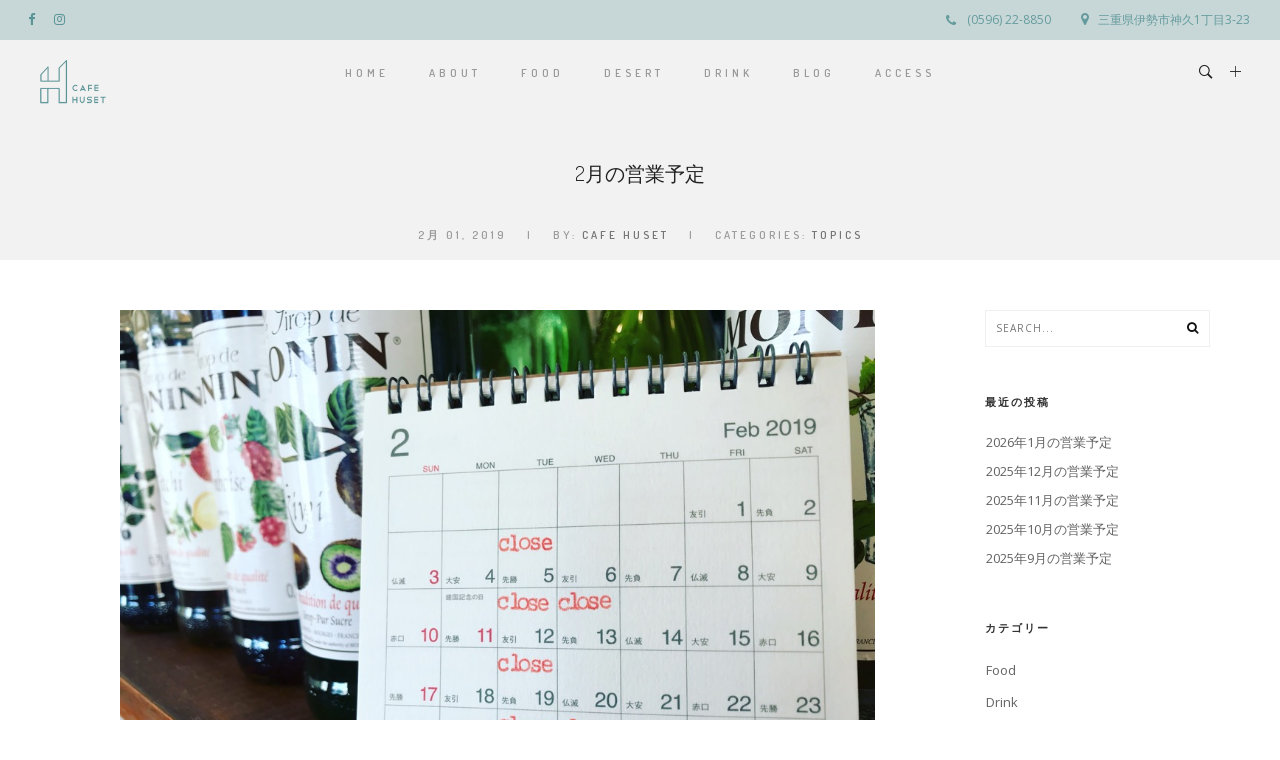

--- FILE ---
content_type: text/html; charset=UTF-8
request_url: http://cafe-huset.com/2019/02/01/2%E6%9C%88%E3%81%AE%E5%96%B6%E6%A5%AD%E4%BA%88%E5%AE%9A-2/
body_size: 13658
content:
<!DOCTYPE html>
<!--[if IE 9 ]><html lang="ja" class="ie9"> <![endif]-->
<!--[if (gt IE 9)|!(IE)]><!--> <html lang="ja"> <!--<![endif]-->
<head>
	<meta charset="UTF-8" />
	<meta content="width=device-width, initial-scale=1.0, maximum-scale=1" name="viewport">
	<title>2月の営業予定 | cafe huset｜カフェ フーセット</title>

<!-- All in One SEO Pack 2.3.12.5 by Michael Torbert of Semper Fi Web Design[261,304] -->
<meta name="keywords"  content="フーセット huset 伊勢 カフェ ランチ" />

<link rel="canonical" href="http://cafe-huset.com/2019/02/01/2%e6%9c%88%e3%81%ae%e5%96%b6%e6%a5%ad%e4%ba%88%e5%ae%9a-2/" />
			<script>
			(function(i,s,o,g,r,a,m){i['GoogleAnalyticsObject']=r;i[r]=i[r]||function(){
			(i[r].q=i[r].q||[]).push(arguments)},i[r].l=1*new Date();a=s.createElement(o),
			m=s.getElementsByTagName(o)[0];a.async=1;a.src=g;m.parentNode.insertBefore(a,m)
			})(window,document,'script','//www.google-analytics.com/analytics.js','ga');

			ga('create', 'UA-99991490-1', 'auto');
			
			ga('send', 'pageview');
			</script>
<!-- /all in one seo pack -->
<link rel='dns-prefetch' href='//s.w.org' />
<link rel="alternate" type="application/rss+xml" title="cafe huset｜カフェ フーセット &raquo; フィード" href="http://cafe-huset.com/feed/" />
		<script type="text/javascript">
			window._wpemojiSettings = {"baseUrl":"https:\/\/s.w.org\/images\/core\/emoji\/2.2.1\/72x72\/","ext":".png","svgUrl":"https:\/\/s.w.org\/images\/core\/emoji\/2.2.1\/svg\/","svgExt":".svg","source":{"concatemoji":"http:\/\/cafe-huset.com\/wp\/wp-includes\/js\/wp-emoji-release.min.js?ver=4.7.29"}};
			!function(t,a,e){var r,n,i,o=a.createElement("canvas"),l=o.getContext&&o.getContext("2d");function c(t){var e=a.createElement("script");e.src=t,e.defer=e.type="text/javascript",a.getElementsByTagName("head")[0].appendChild(e)}for(i=Array("flag","emoji4"),e.supports={everything:!0,everythingExceptFlag:!0},n=0;n<i.length;n++)e.supports[i[n]]=function(t){var e,a=String.fromCharCode;if(!l||!l.fillText)return!1;switch(l.clearRect(0,0,o.width,o.height),l.textBaseline="top",l.font="600 32px Arial",t){case"flag":return(l.fillText(a(55356,56826,55356,56819),0,0),o.toDataURL().length<3e3)?!1:(l.clearRect(0,0,o.width,o.height),l.fillText(a(55356,57331,65039,8205,55356,57096),0,0),e=o.toDataURL(),l.clearRect(0,0,o.width,o.height),l.fillText(a(55356,57331,55356,57096),0,0),e!==o.toDataURL());case"emoji4":return l.fillText(a(55357,56425,55356,57341,8205,55357,56507),0,0),e=o.toDataURL(),l.clearRect(0,0,o.width,o.height),l.fillText(a(55357,56425,55356,57341,55357,56507),0,0),e!==o.toDataURL()}return!1}(i[n]),e.supports.everything=e.supports.everything&&e.supports[i[n]],"flag"!==i[n]&&(e.supports.everythingExceptFlag=e.supports.everythingExceptFlag&&e.supports[i[n]]);e.supports.everythingExceptFlag=e.supports.everythingExceptFlag&&!e.supports.flag,e.DOMReady=!1,e.readyCallback=function(){e.DOMReady=!0},e.supports.everything||(r=function(){e.readyCallback()},a.addEventListener?(a.addEventListener("DOMContentLoaded",r,!1),t.addEventListener("load",r,!1)):(t.attachEvent("onload",r),a.attachEvent("onreadystatechange",function(){"complete"===a.readyState&&e.readyCallback()})),(r=e.source||{}).concatemoji?c(r.concatemoji):r.wpemoji&&r.twemoji&&(c(r.twemoji),c(r.wpemoji)))}(window,document,window._wpemojiSettings);
		</script>
		<style type="text/css">
img.wp-smiley,
img.emoji {
	display: inline !important;
	border: none !important;
	box-shadow: none !important;
	height: 1em !important;
	width: 1em !important;
	margin: 0 .07em !important;
	vertical-align: -0.1em !important;
	background: none !important;
	padding: 0 !important;
}
</style>
<link rel='stylesheet' id='carbon-blog-css'  href='http://cafe-huset.com/wp/wp-content/themes/carbon/css/blog.css?ver=4.7.29' type='text/css' media='all' />
<link rel='stylesheet' id='carbon-bootstrap-css'  href='http://cafe-huset.com/wp/wp-content/themes/carbon/css/bootstrap.css?ver=4.7.29' type='text/css' media='all' />
<link rel='stylesheet' id='carbon-icons-css'  href='http://cafe-huset.com/wp/wp-content/themes/carbon/css/icons-font.css?ver=4.7.29' type='text/css' media='all' />
<link rel='stylesheet' id='carbon-component-css'  href='http://cafe-huset.com/wp/wp-content/themes/carbon/css/component.css?ver=4.7.29' type='text/css' media='all' />
<!--[if lt IE 9]>
<link rel='stylesheet' id='carbon-IE-css'  href='http://cafe-huset.com/wp/wp-content/themes/carbon/css/IE.css?ver=4.7.29' type='text/css' media='all' />
<![endif]-->
<link rel='stylesheet' id='carbon-editor-css'  href='http://cafe-huset.com/wp/wp-content/themes/carbon/editor-style.css?ver=4.7.29' type='text/css' media='all' />
<link rel='stylesheet' id='carbon-woo-layout-css'  href='http://cafe-huset.com/wp/wp-content/themes/carbon/css/carbon-woo-layout.css?ver=4.7.29' type='text/css' media='all' />
<link rel='stylesheet' id='carbon-woo-css'  href='http://cafe-huset.com/wp/wp-content/themes/carbon/css/carbon-woocommerce.css?ver=4.7.29' type='text/css' media='all' />
<link rel='stylesheet' id='carbon-ytp-css'  href='http://cafe-huset.com/wp/wp-content/themes/carbon/css/mb.YTPlayer.css?ver=4.7.29' type='text/css' media='all' />
<link rel='stylesheet' id='carbon-retina-css'  href='http://cafe-huset.com/wp/wp-content/themes/carbon/css/retina.css?ver=4.7.29' type='text/css' media='all' />
<link rel='stylesheet' id='carbon-style-css'  href='http://cafe-huset.com/wp/wp-content/themes/carbon/style.css?ver=1' type='text/css' media='all' />
<style id='carbon-style-inline-css' type='text/css'>
.widget li a:after, .widget_nav_menu li a:after, .custom-widget.widget_recent_entries li a:after{
		color: #636262;
	}
	body, p, .lovepost a, .widget ul li a, .widget p, .widget span, .widget ul li, .the_content ul li, .the_content ol li, #recentcomments li, .custom-widget h4, .widget.des_cubeportfolio_widget h4, .widget.des_recent_posts_widget h4, .custom-widget ul li a, .aio-icon-description, li, .smile_icon_list li .icon_description p{
		
		font-family: 'Open Sans', 'Arial', 'sans-serif' ,sans-serif;
		font-weight: normal;
		font-size: 13px;
		color: #636262;
	}
	
	.map_info_text{
		
		font-family: 'Open Sans', 'Arial', 'sans-serif' ,sans-serif;
		font-weight: normal;
		font-size: 13px;
		color: #636262 !important;
	}
	
	a.pageXofY .pageX, .pricing .bestprice .name, .filter li a:hover, .widget_links ul li a:hover, #contacts a:hover, .title-color, .ms-staff-carousel .ms-staff-info h4, .filter li a:hover, .navbar-default .navbar-nav > .open > a, .navbar-default .navbar-nav > .open > a:hover, .navbar-default .navbar-nav > .open > a:focus, a.go-about:hover, .text_color, .navbar-nav .dropdown-menu a:hover, .profile .profile-name, #elements h4, #contact li a:hover, #agency-slider h5, .ms-showcase1 .product-tt h3, .filter li a.active, .contacts li i, .big-icon i, .navbar-default.dark .navbar-brand:hover,.navbar-default.dark .navbar-brand:focus, a.p-button.border:hover, .navbar-default.light-menu .navbar-nav > li > a.selected, .navbar-default.light-menu .navbar-nav > li > a.hover_selected, .navbar-default.light-menu .navbar-nav > li > a.selected:hover, .navbar-default.light-menu .navbar-nav > li > a.hover_selected:hover, .navbar-default.light-menu .navbar-nav > li > a.selected, .navbar-default.light-menu .navbar-nav > li > a.hover_selected, .navbar-default.light-menu .navbar-nav > .open > a,.navbar-default.light-menu .navbar-nav > .open > a:hover, .navbar-default.light-menu .navbar-nav > .open > a:focus, .light-menu .dropdown-menu > li > a:focus, a.social:hover:before, .symbol.colored i, .icon-nofill, .slidecontent-bi .project-title-bi p a:hover, .grid .figcaption a.thumb-link:hover, .tp-caption a:hover, .btn-1d:hover, .btn-1d:active, #contacts .tweet_text a, #contacts .tweet_time a, .social-font-awesome li a:hover, h2.post-title a:hover, .tags a:hover, .carbon-button-color span, #contacts .form-success p, .nav-container .social-icons-fa a i:hover, .the_title h2 a:hover, .widget ul li a:hover, .des-pages .postpagelinks, .widget_nav_menu .current-menu-item > a, .team-position, .nav-container .carbon_minicart li a:hover, .metas-container i, .header_style2_contact_info .telephone-contact .email, .special_tabs.icontext .label.current i, .special_tabs.icontext .label.current a, .special_tabs.text .label.current a, .widget-contact-content i{
	  color: #5b9496;
	}
	.testimonials.style1 .testimonial span a{
		color: #5b9496 !important;
	}
	.testimonials .cover-test-img{background:rgba(91,148,150,.8);}
	.aio-icon-read, .tp-caption a.text_color{color: #5b9496 !important;}
	
	#big_footer .social-icons-fa a i{color:#101010;}
	#big_footer .social-icons-fa a i:hover{color:#9d9d9d;}
	
	.homepage_parallax .home-logo-text a.light:hover, .homepage_parallax .home-logo-text a.dark:hover, .widget li a:hover:before, .widget_nav_menu li a:hover:before, .footer_sidebar ul li a:hover:before, .custom-widget li a:hover:before, .single-portfolio .social-shares ul li a:hover i{
		color: #5b9496 !important;
	}
	
	
	a.sf-button.hide-icon, .tabs li.current, .readmore:hover, .navbar-default .navbar-nav > .open > a,.navbar-default .navbar-nav > .open > a:hover, .navbar-default .navbar-nav > .open > a:focus, a.p-button:hover, a.p-button.colored, .light #contacts a.p-button, .tagcloud a:hover, .rounded.fill, .colored-section, .pricing .bestprice .price, .pricing .bestprice .signup, .signup:hover, .divider.colored, .services-graph li span, .no-touch .hi-icon-effect-1a .hi-icon:hover, .hi-icon-effect-1b .hi-icon:hover, .no-touch .hi-icon-effect-1b .hi-icon:hover, .symbol.colored .line-left, .symbol.colored .line-right, .projects-overlay #projects-loader, .panel-group .panel.active .panel-heading, .double-bounce1, .double-bounce2, .carbon-button-color-1d:after, .container1 > div, .container2 > div, .container3 > div, .cbp-l-caption-buttonLeft:hover, .cbp-l-caption-buttonRight:hover, .post-content a:hover .post-quote, .post-listing .post a:hover .post-quote, .carbon-button-color-1d:after, .woocommerce .widget_price_filter .ui-slider-horizontal .ui-slider-range, .woocommerce-page .widget_price_filter .ui-slider-horizontal .ui-slider-range, .btn-contact-left input, .single #commentform .form-submit #submit, a#send-comment, .errorbutton, .modal-popup-link .tooltip-content, .woocommerce span.onsale, .woocommerce-page span.onsale, .des-button-dark{
		background-color:#5b9496;
	}
	.aio-icon-tooltip .aio-icon:hover:after{box-shadow:0 0 0 1px #5b9496 !important;}
	.just-icon-align-left .aio-icon:hover, .aio-icon-tooltip .aio-icon:hover, .btn-contact-left.inversecolor input:hover{
		background-color:#5b9496 !important;
	}
	.aio-icon-tooltip .aio-icon.none:hover{background-color: transparent !important;}
	
	.widget .slick-dots li.slick-active i{color: #5b9496 !important;opacity: 1;}
	
	
	.woocommerce #content input.button, .woocommerce #respond input#submit, .woocommerce a.button, .woocommerce button.button, .woocommerce input.button, .woocommerce-page #content input.button, .woocommerce-page #respond input#submit, .woocommerce-page a.button, .woocommerce-page button.button, .woocommerce-page input.button, .woocommerce #content div.product form.cart .button, .woocommerce div.product form.cart .button, .woocommerce-page #content div.product form.cart .button, .woocommerce-page div.product form.cart .button, .woocommerce ul.products li.product .onsale, .woocommerce-page ul.products li.product .onsale, .top-bar .phone-mail li.text_field{
		background-color:#5b9496;
		color: #fff !important;
	}
	.nav-container a.button.carbon_minicart_checkout_but:hover, .nav-container a.button.carbon_minicart_cart_but:hover{
		background-color: #5b9496 !important;
		color: #fff !important;
		border: 1px solid #5b9496 !important;
		opacity: 1;
	}
	.carbon-button-color-1d:hover, .carbon-button-color-1d:active{
		border: 1px double #5b9496;
	}
	
	.carbon-button-color{
		background-color:#5b9496;
		color: #5b9496;
	}
	.cbp-l-caption-alignCenter .cbp-l-caption-buttonLeft:hover, .cbp-l-caption-alignCenter .cbp-l-caption-buttonRight:hover {
	    background-color:#5b9496 !important;
	    border:1px solid #5b9496 !important;
	    color: #fff !important;
	}
	.widget_posts .tabs li.current{border: 1px solid #5b9496;}
	.hi-icon-effect-1 .hi-icon:after{box-shadow: 0 0 0 3px #5b9496;}
	.colored-section:after {border: 20px solid #5b9496;}
	.filter li a.active, .filter li a:hover, .panel-group .panel.active .panel-heading{border:1px solid #5b9496;}
	.navbar-default.light-menu.border .navbar-nav > li > a.selected:before, .navbar-default.light-menu.border .navbar-nav > li > a.hover_selected:before, .navbar-default.light-menu.border .navbar-nav > li > a.selected:hover, .navbar-default.light-menu.border .navbar-nav > li > a.hover_selected:hover, .navbar-default.light-menu.border .navbar-nav > li > a.selected, .navbar-default.light-menu.border .navbar-nav > li > a.hover_selected{
		border-bottom: 1px solid #5b9496;
	}
	
	
	
	.doubleborder{
		border: 6px double #5b9496;
	}
	
	
	.special_tabs.icon .current .carbon_icon_special_tabs{
		border: 1px solid transparent;
	}
	.carbon-button-color, .des-pages .postpagelinks, .tagcloud a:hover{
		border: 1px solid #5b9496;
	}
	
	.navbar-collapse ul.menu-depth-1 li:not(.carbon_mega_hide_link) a, .dl-menuwrapper li:not(.carbon_mega_hide_link) a, .gosubmenu, .nav-container .carbon_minicart ul li {
		font-family: 'Dosis', 'Arial', 'sans-serif', sans-serif;
		font-weight: 600;
		font-size: 11px;
		color: #ffffff;text-transform: uppercase;
letter-spacing: 2px;
	}
	.dl-back{color: #ffffff;}
	
	.navbar-collapse ul.menu-depth-1 li:not(.carbon_mega_hide_link):hover > a, .dl-menuwrapper li:not(.carbon_mega_hide_link):hover > a, .dl-menuwrapper li:not(.carbon_mega_hide_link):hover > a, .dl-menuwrapper li:not(.carbon_mega_hide_link):hover > .gosubmenu, .dl-menuwrapper li.dl-back:hover, .navbar-nav .dropdown-menu a:hover i, .dropdown-menu li.menu-item-has-children:not(.carbon_mega_hide_link):hover > a:before{
		color: #5b9496;
	}
		
	
	
	.menu-simple ul.menu-depth-1, .menu-simple ul.menu-depth-1 ul, .menu-simple ul.menu-depth-1, .menu-simple #dl-menu ul{background-color: rgba(91,148,150,0.39) !important;
	}
	
	
	
	.navbar-collapse .carbon_mega_menu ul.menu-depth-2, .navbar-collapse .carbon_mega_menu ul.menu-depth-2 ul {background-color: transparent !important;} 
	
	.dl-menuwrapper li:not(.carbon_mega_hide_link):hover > a{background-color: rgba(255,255,255,0.39) !important;
	}
	
	.menu-simple li:not(.carbon_mega_menu) li.menu-item-depth-1:hover > a, .menu-simple li.menu-item-depth-2:hover > a, .menu-simple li.menu-item-depth-3:hover > a{background-color: rgba(255,255,255,0.39) !important;
	}
	
	.menu-square li:not(.carbon_mega_menu) li.menu-item-depth-1:hover > a, .menu-square li.menu-item-depth-2:hover > a, .menu-square li.menu-item-depth-3:hover > a{background-color: rgba(255,255,255,0.39) !important;
	}
	
	
	
	.navbar-collapse li:not(.carbon_mega_menu) ul.menu-depth-1 li:not(:first-child){
		border-top: 1px solid #101010;
	}
	
	
	
	.navbar-collapse li.carbon_mega_menu ul.menu-depth-2{
		border-right: 1px solid #101010;
	}
	.rtl .navbar-collapse li.carbon_mega_menu ul.menu-depth-2{
		border-left: 1px solid #101010;
	}
		
	#dl-menu ul li:not(:last-child) a, .carbon_sub_menu_border_color{
		border-bottom: 1px solid #101010;
	}
	
	.navbar-collapse ul.navbar-nav > li > a, .navbar-collapse > .header_style2_menu > ul > li > a{
		font-family: 'Dosis', 'Arial', 'sans-serif', sans-serif;
		font-weight: 600;
		font-size: 11px;
		color: #999999;text-transform: uppercase;
letter-spacing: 4px;
	}
	
	.navbar-collapse > .header_style2_menu > ul > li > a:hover, 
	.navbar-collapse > .header_style2_menu > ul > li.current-menu-ancestor > a, 
	.navbar-collapse > .header_style2_menu > ul > li.current-menu-item > a, 
	.navbar-collapse > .header_style2_menu > ul > li > a.selected,
	.navbar-collapse > .header_style2_menu > ul > li > a.hover_selected,
	.navbar-collapse ul.navbar-nav > li > a:hover, 
	.navbar-collapse ul.navbar-nav > li.current-menu-ancestor > a, 
	.navbar-collapse ul.navbar-nav > li.current-menu-item > a, 
	.navbar-collapse ul.navbar-nav > li > a.selected,
	.navbar-collapse ul.navbar-nav > li > a.hover_selected{
		color: #333333 !important;
	}
	
	
	.header.navbar .navbar-collapse ul li:hover a 
	{
		background: #333333;
		color: #fff !important;
	}
	
	
	
	
	header.style2 .navbar-nav > li, .navbar-default.menu-square.style2 .navbar-nav > li {padding-top:0px;}
	header.style2{
		padding-bottom:23px;
	}
	header.style2 .header_style2_menu{
		margin-top:23px !important;
	}
	
	.navbar-default .navbar-nav > li > a{
		padding-right:20px;
		padding-left:20px;
		padding-top:23px;
		padding-bottom:20px;
	}
	
	
	header .search_trigger, header .menu-controls, header .carbon_dynamic_shopping_bag, header .header_social_icons.with-social-icons{
		padding-top:23px;
		padding-bottom:20px;
	}
	
	header.style2 .header_style2_menu{
		background-color: #__USE_THEME_MAIN_COLOR__;
	}
	
	header:not(.header_after_scroll) .navbar-nav > li > ul{
		margin-top:20px;
	}

	header:not(.header_after_scroll) .dl-menuwrapper button:after{
		background: #333333;
		box-shadow: 0 6px 0 #333333, 0 12px 0 #333333;
	}

	.carbon_minicart_wrapper{
		padding-top: 20px;
	}
	
	li.carbon_mega_hide_link > a, li.carbon_mega_hide_link > a:hover{
		font-family: 'Helvetica Neue', 'Arial', 'sans-serif' !important;
		font-weight: ;
		font-size: 12px !important;
		color: #f5f5f5 !important;text-transform: uppercase !important;
letter-spacing: 0px !important;
	}
	
/*
	.nav-container .carbon_minicart li a:hover {
		color: #f5f5f5 !important;
		text-decoration: none;
	}
*/
	.nav-container .carbon_minicart li a{
		font-family: 'Dosis', 'Arial', 'sans-serif';
		font-weight: 600;
		font-size: 11px;
		color: #ffffff;text-transform: uppercase;
letter-spacing: 2px;
	}
	
	.dl-trigger{
		font-family: 'Dosis', 'Arial', 'sans-serif' !important;
		font-weight: 600 !important;
		font-size: 11px;text-transform: uppercase;
letter-spacing: 4px;
	}
	
	.carbon_minicart{background-color: rgba(91,148,150,0.39) !important;
	}
	
	.page_content a, header a, #big_footer a{
		font-family: 'Open Sans', 'Arial', 'sans-serif';
		font-weight: normal;
		font-size: 13px;
		color: #636262
	}
	
	
	.archive .the_title h2 a, .page-template-blog-template .the_title h2 a, .home.blog .blog-default.wideblog .container .the_title h2 a{
		font-family: 'Playfair Display', 'Arial', 'sans-serif';
		font-weight: normal !important;
		font-size: 20px !important;
		color: #5b9496
	}
	
	
	.blog-default-bg-masonry .the_title h2 a{
		font-family: 'Playfair Display', 'Arial', 'sans-serif';
		font-weight: normal !important;
		font-size: 15px !important;
		color: #5b9496
	}
	
	.page_content a:hover, header a:hover, #big_footer a:hover, .page-template-blog-masonry-template .posts_category_filter li:active,.page-template-blog-masonry-template .posts_category_filter li:focus,.metas-container a:hover{
		color: #d6d6d6;
		background-color: #;
	}
	
	h1{
		font-family: 'Dosis', 'Arial', 'sans-serif';
		font-weight: 300;
		font-size: 15px;
		color: #212121;
	}
	
	h2{
		font-family: 'Dosis', 'Arial', 'sans-serif';
		font-weight: 300;
		font-size: 23px;
		color: #212121;
	}
	
	h3{
		font-family: 'Hind', 'Arial', 'sans-serif';
		font-weight: 300;
		font-size: 19px;
		color: #212121;
	}
	
	h4{
		font-family: 'Hind', 'Arial', 'sans-serif';
		font-weight: 300;
		font-size: 15px;
		color: #212121;
	}
	
	.ult-item-wrap .title h4{font-size: 16px !important;}
	.wpb_content_element .wpb_accordion_header.ui-accordion-header-active a{color: #5b9496;}
	h5{
		font-family: 'Hind', 'Arial', 'sans-serif';
		font-weight: 500;
		font-size: 18px;
		color: #212121;
	}
	
	h6{
		font-family: 'Hind', 'Arial', 'sans-serif';
		font-weight: 500;
		font-size: 12px;
		color: #212121;
	}
		
	header.navbar{background-color: rgba(255,255,255,0);
	}
	
	body#boxed_layout{background-color: #000000;
	}
	
	header .header_style2_contact_info{margin-top: 19px !important;margin-bottom: 19px !important;
	}
	
	header .navbar-header, header.style4 .nav-container .navbar-header .navbar-brand{margin-top: 19px;margin-bottom: 19px;margin-left: 9px;height:45px;
	}
	header a.navbar-brand img{max-height: 45px;}
			header.navbar.header_after_scroll, header.header_after_scroll .navbar-nav > li.carbon_mega_menu > .dropdown-menu, header.header_after_scroll .navbar-nav > li:not(.carbon_mega_menu) .dropdown-menu{background-color: rgba(255,255,255,1)
			}
			header.header_after_scroll a.navbar-brand img.logo_after_scroll{max-height: 45px;}
			header.header_after_scroll .navbar-collapse ul.menu-depth-1 li:not(.carbon_mega_hide_link) a, header.header_after_scroll .dl-menuwrapper li:not(.carbon_mega_hide_link) a, header.header_after_scroll .gosubmenu {
				color: #ffffff;
			}
			header.header_after_scroll .dl-back{color: #ffffff;}
			
			header.header_after_scroll .navbar-collapse ul.menu-depth-1 li:not(.carbon_mega_hide_link):hover > a, header.header_after_scroll .dl-menuwrapper li:not(.carbon_mega_hide_link):hover > a, header.header_after_scroll .dl-menuwrapper li:not(.carbon_mega_hide_link):hover > a, header.header_after_scroll .dl-menuwrapper li:not(.carbon_mega_hide_link):hover > header.header_after_scroll .gosubmenu, header.header_after_scroll .dl-menuwrapper li.dl-back:hover, header.header_after_scroll.navbar .nav-container .dropdown-menu li:hover{
				color: #5b9496;
			}
			
			header ul.menu-depth-1,
			header ul.menu-depth-1 ul,
			header ul.menu-depth-1 ul li,
			header #dl-menu ul,
			header.header_after_scroll ul.menu-depth-1,
			header.header_after_scroll ul.menu-depth-1 ul,
			header.header_after_scroll ul.menu-depth-1 ul li,
			header.header_after_scroll #dl-menu ul{background-color: rgba(91,148,150,0.39) !important;
			}
			
			header.header_after_scroll .navbar-collapse .carbon_mega_menu ul.menu-depth-2, header.header_after_scroll .navbar-collapse .carbon_mega_menu ul.menu-depth-2 ul {background-color: transparent !important;} 
			

			header li:not(.carbon_mega_menu) ul.menu-depth-1 li:hover, header li.carbon_mega_menu li.menu-item-depth-1 li:hover, header #dl-menu ul li:hover
			,header.header_after_scroll li:not(.carbon_mega_menu) ul.menu-depth-1 li:hover, header.header_after_scroll li.carbon_mega_menu li.menu-item-depth-1 li:hover, header.header_after_scroll #dl-menu ul li:hover{background-color: rgba(255,255,255,0.39) !important;
			}

			
			header.header_after_scroll .navbar-collapse li:not(.carbon_mega_menu) ul.menu-depth-1 li:not(:first-child){
				border-top: 1px solid #101010;
			}
			header.header_after_scroll .navbar-collapse li.carbon_mega_menu ul.menu-depth-2{
				border-right: 1px solid #101010;
			}
			header.header_after_scroll #dl-menu li:not(:last-child) a, header.header_after_scroll #dl-menu ul li:not(:last-child) a{
				border-bottom: 1px solid #101010;
			}
			
			.header_after_scroll .navbar-collapse ul.navbar-nav > li > a, .header_after_scroll .navbar-collapse > .header_style2_menu > ul > li > a{
				font-family: 'Dosis', 'Arial', 'sans-serif';
				font-weight: 600;
				font-size: 11px;
				color: #bdbdbd;text-transform: uppercase;
letter-spacing: 4px;
			}
			
			.header_after_scroll .navbar-collapse > .header_style2_menu > ul > li > a:hover,
			.header_after_scroll .navbar-collapse > .header_style2_menu > ul > li.current-menu-ancestor > a,
			.header_after_scroll .navbar-collapse > .header_style2_menu > ul > li.current-menu-item > a,
			.header_after_scroll .navbar-collapse > .header_style2_menu > ul > li > a.selected,
			.header_after_scroll .navbar-collapse > .header_style2_menu > ul > li > a.hover_selected,
			.header_after_scroll .navbar-collapse ul.navbar-nav > li > a:hover,
			.header_after_scroll .navbar-collapse ul.navbar-nav > li.current-menu-ancestor > a,
			.header_after_scroll .navbar-collapse ul.navbar-nav > li.current-menu-item > a,
			.header_after_scroll .navbar-collapse ul.navbar-nav > li > a.selected, .header_after_scroll .navbar-collapse ul.navbar-nav > li > a.hover_selected{
				color: #333333 !important;
			}
			
			.header_after_scroll .dl-menuwrapper button:after{
				background: #333333;
				box-shadow: 0 6px 0 #333333, 0 12px 0 #333333;
			}
			header.header_after_scroll li.carbon_mega_hide_link > a, header.header_after_scroll li.carbon_mega_hide_link > a:hover{
				color: # !important;
			}
						header.header_after_scroll.navbar-default .navbar-nav > li > a {
							padding-right:20px;
							padding-left:20px;
							padding-top:15px;
							padding-bottom:13px;
						}
						
						
						
						header.header_after_scroll.style2 .navbar-nav > li, .navbar-default.menu-square.style2 .navbar-nav > li {padding-top:0px;}
						header.header_after_scroll.style2{
							padding-bottom:23px;
						}
						header.header_after_scroll.style2 .header_style2_menu{
							margin-top:23px !important;
						}
						
						header.header_after_scroll .search_trigger, header.header_after_scroll .menu-controls, header.header_after_scroll .carbon_dynamic_shopping_bag, header.header_after_scroll .header_social_icons.with-social-icons{
							padding-top:15px;
							padding-bottom:13px;
						}
						
						header.header_after_scroll .navbar-nav > li > ul{
							margin-top:13px;
						}
					
						header.header_after_scroll .carbon_minicart_wrapper{
							padding-top:13px;
						}
						
				header.header_after_scroll .header_style2_contact_info{margin-top: 12px !important;margin-bottom: 12px !important;
				}
				header.header_after_scroll .navbar-header, header.style4.header_after_scroll .nav-container .navbar-header .navbar-brand{margin-top: 12px;margin-bottom: 12px;margin-left: 9px;height:45px;
				}
				header.header_after_scroll a.navbar-brand h1{
					font-size:  !important;
				}
				
		header .top-bar .top-bar-bg, header .top-bar #lang_sel a.lang_sel_sel, header .top-bar #lang_sel > ul > li > ul > li > a{
			background-color: rgba(91,148,150,0.28);
		}
		header .top-bar ul.phone-mail li, header .top-bar ul.phone-mail li i{
			color: #5b9496;
		}
		header .top-bar a, header .top-bar ul.phone-mail li a{
			color: #828282 !important;
		}
		header .top-bar a:hover, header .top-bar ul.phone-mail li a:hover{
			color: #ffffff !important;
		}
		header .top-bar .social-icons-fa li a{
			color: #5b9496 !important;
		}
		header .top-bar .social-icons-fa li a:hover{
			color: #828282 !important;
		}
		header .top-bar *{
			border-color: #000000 !important;
		}
		header .top-bar .down-button{
			border-color: transparent rgba(91,148,150,0.28) transparent transparent !important;
		}
		header .top-bar.opened .down-button{
			border-color: transparent #fff transparent transparent !important;
		}
		
	#primary_footer > .container, #primary_footer > .no-fcontainer{
		padding-top:140px;
		padding-bottom:140px;
	}
	#primary_footer{background-color: rgba(255,255,255,1);
	}
	
	#primary_footer input, #primary_footer textarea{background-color: rgba(255,255,255,1);
	}
	header.header_not_fixed ul.menu-depth-1,
	header.header_not_fixed ul.menu-depth-1 ul,
	header.header_not_fixed ul.menu-depth-1 ul li,
	header.header_not_fixed #dl-menu ul{background-color: rgba(91,148,150,0.39) !important;
	}

	header.header_not_fixed li:not(.carbon_mega_menu) ul.menu-depth-1 li:hover, header.header_not_fixed li.carbon_mega_menu li.menu-item-depth-1 li:hover, header.header_not_fixed #dl-menu ul li:hover{background-color: rgba(255,255,255,0.39) !important;
	}

	#primary_footer input, #primary_footer textarea{
		border: 1px solid #f2f2f2 !important;
	}

	
	.footer_sidebar table td, .footer_sidebar table th, .footer_sidebar .wp-caption{
		border: 1px solid #f2f2f2;
	}
	#primary_footer a, .widget-contact-info-content{
		color: #474747;
	}
	
	#primary_footer, #primary_footer p, #big_footer input, #big_footer textarea{
		color: #474747;
	}
	
	#primary_footer .footer_sidebar > h4, #primary_footer .footer_sidebar > .widget > h4 {
		color: #101010;
	}
	
	#secondary_footer{background-color: rgba(247,247,247,1);
		padding-top:80px;
		padding-bottom:80px;
	}
	
	#secondary_footer .social-icons-fa a i{
		font-size: 14px;
		line-height: 14px;
		color: #101010;
	}
	#secondary_footer .social-icons-fa a i:before{
		font-size: 14px;
	}
	#secondary_footer .social-icons-fa a:hover i{
		color: #9d9d9d;
	}
	
	header.style2 .search_input{
		height: calc(100% + 23px);
	}
	
	header .search_input{background-color: rgba(255,255,255,0.98);
	}
	header .search_input input.search_input_value{
		font-family: 'Dosis', 'Arial', 'sans-serif';
		font-weight: 300;
	}
	header .search_input input.search_input_value, header .search_close{
		font-size: 42px;
		color: #e0e0e0;
	}
	
	header .search_input input.search_input_value::placeholder{
		color: #e0e0e0;
	}
	
	
	header .search_input input.search_input_value::-webkit-input-placeholder, header .search_input input.search_input_value::-moz-placeholder, header .search_input input.search_input_value:-ms-input-placeholder, header .search_input input.search_input_value:-moz-placeholder, header .search_input input.search_input_value::placeholder{
		color: #e0e0e0;
	}
	
	
	header .search_input .ajax_search_results ul{background-color: rgba(255,255,255,1);
	}
	header .search_input .ajax_search_results ul li.selected{background-color: rgba(255,255,255,1);
	}
	header .search_input .ajax_search_results ul li{
		border-bottom: 1px solid #dedede;
	}
	header .search_input .ajax_search_results ul li a{
		font-family: 'Dosis', 'Arial', 'sans-serif';
		font-weight: 300;
		font-size: 14px;
		color: #f0f0f0
	}
	header .search_input .ajax_search_results ul li.selected a{
		color: #3d3d3d
	}
	header .search_input .ajax_search_results ul li a span, header .search_input .ajax_search_results ul li a span i{
		font-family: 'Helvetica Neue', 'Arial', 'sans-serif';
		font-weight: ;
		font-size: 11px;
		color: #ffffff
	}
	header .search_input .ajax_search_results ul li.selected a span{
		color: #f0f0f0
	}
	.carbon_breadcrumbs, .carbon_breadcrumbs a, .carbon_breadcrumbs span{
		font-family: 'Dosis', 'Arial', 'sans-serif';
		font-weight: 600;
		color: #ffffff;
		font-size: 12px;
	}

	#menu_top_bar > li ul{background: #5b9496;}
	#menu_top_bar > li ul li:hover{background: #1E1E1E;}
	#menu_top_bar > li ul a{color: #8C8C8C !important;}
	#menu_top_bar > li ul a:hover, #menu_top_bar > li ul li:hover > a{color: #f2f2f2 !important;}
	
	
	
	header.navbar .nav-container .carbon_right_header_icons  i, header .menu-controls i{color: #1c1c1c !important;}
	
	header.navbar .nav-container .carbon_right_header_icons i:hover, header .menu-controls .carbon_right_header_icons i:hover{color: #bababa !important;}
	
	header.header_after_scroll.navbar .nav-container .carbon_right_header_icons i, header .menu-controls .carbon_right_header_icons i{color: #5b9496 !important;}
	
	header.header_after_scroll.navbar .nav-container .carbon_right_header_icons i:hover, header .menu-controls .carbon_right_header_icons i:hover{color: #bababa !important;}
		.carbon-push-sidebar.carbon-push-sidebar-right{background-color:#ffffff !important;}
		
		.carbon-push-sidebar .widget h2 > .widget_title_span, .carbon-push-sidebar .wpb_content_element .wpb_accordion_header a, .carbon-push-sidebar .custom-widget h4, .carbon-push-sidebar .widget.des_cubeportfolio_widget h4, .carbon-push-sidebar .widget.des_recent_posts_widget h4, .carbon-push-sidebar, .carbon-push-sidebar .widget h4{
			
			font-family: 'Helvetica Neue', 'Arial', 'sans-serif';
			font-weight: ;
			color: #595959 !important;
			font-size: 14px;
		}
		
		.carbon-push-sidebar a:not(.vc_btn3 a){
			
			font-family: 'Helvetica Neue', 'Arial', 'sans-serif';
			font-weight: ;
			color: #595959 !important;
			font-size: 16px;
		}
		
		.carbon-push-sidebar a:not(.vc_btn3):hover{
			color: #d6d6d6 !important;
		}
		
		.carbon-push-sidebar p, .carbon-push-sidebar a:not(.vc_btn3), .carbon-push-sidebar .widget ul li, .carbon-push-sidebar .widget span{
			
			font-family: 'Helvetica Neue', 'Arial', 'sans-serif';
			font-weight: ;
			color: #595959 !important;
			font-size: 14px;
		}
	
		.widget h2 > .widget_title_span, .custom-widget h4, .widget.des_cubeportfolio_widget h4, .widget.des_recent_posts_widget h4{
			
			font-family: 'Quicksand', 'Arial', 'sans-serif';
			font-weight: 700;
			color: #303030;
			font-size: 11px;
			text-transform: uppercase;
			letter-spacing: 2px;
		}
		
		#big_footer .widget h2 > .widget_title_span, #big_footer .custom-widget h4, #big_footer .widget.des_cubeportfolio_widget h4, #big_footer .widget.des_recent_posts_widget h4, #primary_footer .footer_sidebar > h4, #primary_footer .widget h4{
			
			font-family: 'Quicksand', 'Arial', 'sans-serif';
			font-weight: 700;
			font-size: 11px !important;
			letter-spacing: 4px !important;
		}
		
		#carbon-push-sidebar-content .widget h2 > .widget_title_span, #carbon-push-sidebar-content .custom-widget h4, #carbon-push-sidebar-content .widget.des_cubeportfolio_widget h4, #carbon-push-sidebar-content .widget.des_recent_posts_widget h4{
			
			font-family: 'Quicksand', 'Arial', 'sans-serif';
			font-weight: 700;
			font-size: 11px;
		}
	h1,h2,h4,h5, .big-letter-spacing{
    letter-spacing: 10px;
}
h3, h6, .custom-letter-spacing{
    letter-spacing: 6px;
}
.blog-default .the_content p, .blog-default .the_content, .blog_excerpt p, .blog-default .the_content li{
    font-size: 1.1em;
}
#primary_footer a, .widget-contact-info-content {
    font-size: 13px !important;
}
.blog_excerpt p{
    font-size: 1.25em;
}
.stats-block .stats-text, .proj-content h4, .cbp-filter-item, .cbp-l-caption-title, .cbp-l-loadMore-button a, .cbp-l-filters-dropdownHeader, .cbp-l-caption-body a{
    letter-spacing: 4px;
}
h4.vc_tta-panel-title, table h5{letter-spacing:0;}

.no-letter-spacing, .no-letter-spacing h3, .no-letter-spacing h2{
    letter-spacing:0 !important;
}
.small-letter-spacing, .small-letter-spacing h3, .small-letter-spacing h2{
    letter-spacing: 3px !important;
}
.typed-cursor{
    display: none;
}

.align-icon-left{
    float: left;
    width: auto;
    margin: 5px 10px 5px 0;
    opacity:0.6;
}
.align-icon-left:hover{
    opacity:1;
}
#dl-menu ul li:not(:last-child) a, .carbon_sub_menu_border_color {
    border-bottom: none !important;
}


</style>
<link rel='stylesheet' id='rs-plugin-settings-css'  href='http://cafe-huset.com/wp/wp-content/plugins/revslider/public/assets/css/settings.css?ver=5.4.1' type='text/css' media='all' />
<style id='rs-plugin-settings-inline-css' type='text/css'>
#rs-demo-id {}
</style>
<link rel='stylesheet' id='cubeportfolio-jquery-css-css'  href='http://cafe-huset.com/wp/wp-content/plugins/cubeportfolio/public/css/main.min-1.13.2.css?ver=1.13.2' type='text/css' media='all' />
<link rel='stylesheet' id='prettyphoto-css'  href='http://cafe-huset.com/wp/wp-content/plugins/js_composer/assets/lib/prettyphoto/css/prettyPhoto.min.css?ver=5.1.1' type='text/css' media='all' />
<link rel='stylesheet' id='ms-main-css'  href='http://cafe-huset.com/wp/wp-content/plugins/masterslider-installable/public/assets/css/masterslider.main.css?ver=3.1.2' type='text/css' media='all' />
<link rel='stylesheet' id='ms-custom-css'  href='http://cafe-huset.com/wp/wp-content/uploads/masterslider/custom.css?ver=2' type='text/css' media='all' />
<link rel='stylesheet' id='bsf-Defaults-css'  href='http://cafe-huset.com/wp/wp-content/uploads/smile_fonts/Defaults/Defaults.css?ver=4.7.29' type='text/css' media='all' />
<link rel='stylesheet' id='bsf-linearicons-css'  href='http://cafe-huset.com/wp/wp-content/uploads/smile_fonts/linearicons/linearicons.css?ver=4.7.29' type='text/css' media='all' />
<!--[if lt IE 9]>
<script type='text/javascript' src='http://cafe-huset.com/wp/wp-content/themes/carbon/js/html5.js?ver=4.7.29'></script>
<![endif]-->
<script type='text/javascript' src='http://cafe-huset.com/wp/wp-includes/js/jquery/jquery.js?ver=1.12.4'></script>
<script type='text/javascript' src='http://cafe-huset.com/wp/wp-includes/js/jquery/jquery-migrate.min.js?ver=1.4.1'></script>
<script type='text/javascript' src='http://cafe-huset.com/wp/wp-content/plugins/revslider/public/assets/js/jquery.themepunch.tools.min.js?ver=5.4.1'></script>
<script type='text/javascript' src='http://cafe-huset.com/wp/wp-content/plugins/revslider/public/assets/js/jquery.themepunch.revolution.min.js?ver=5.4.1'></script>
<link rel='https://api.w.org/' href='http://cafe-huset.com/wp-json/' />
<link rel="EditURI" type="application/rsd+xml" title="RSD" href="http://cafe-huset.com/wp/xmlrpc.php?rsd" />
<link rel="wlwmanifest" type="application/wlwmanifest+xml" href="http://cafe-huset.com/wp/wp-includes/wlwmanifest.xml" /> 
<link rel='prev' title='明けましておめでとうございます' href='http://cafe-huset.com/2019/01/03/%e6%98%8e%e3%81%91%e3%81%be%e3%81%97%e3%81%a6%e3%81%8a%e3%82%81%e3%81%a7%e3%81%a8%e3%81%86%e3%81%94%e3%81%96%e3%81%84%e3%81%be%e3%81%99-2/' />
<link rel='next' title='4月の営業予定' href='http://cafe-huset.com/2019/03/01/3%e6%9c%88%e3%81%ae%e5%96%b6%e6%a5%ad%e4%ba%88%e5%ae%9a-2/' />
<meta name="generator" content="WordPress 4.7.29" />
<link rel='shortlink' href='http://cafe-huset.com/?p=11683' />
<link rel="alternate" type="application/json+oembed" href="http://cafe-huset.com/wp-json/oembed/1.0/embed?url=http%3A%2F%2Fcafe-huset.com%2F2019%2F02%2F01%2F2%25e6%259c%2588%25e3%2581%25ae%25e5%2596%25b6%25e6%25a5%25ad%25e4%25ba%2588%25e5%25ae%259a-2%2F" />
<link rel="alternate" type="text/xml+oembed" href="http://cafe-huset.com/wp-json/oembed/1.0/embed?url=http%3A%2F%2Fcafe-huset.com%2F2019%2F02%2F01%2F2%25e6%259c%2588%25e3%2581%25ae%25e5%2596%25b6%25e6%25a5%25ad%25e4%25ba%2588%25e5%25ae%259a-2%2F&#038;format=xml" />
<script>var ms_grabbing_curosr='http://cafe-huset.com/wp/wp-content/plugins/masterslider-installable/public/assets/css/common/grabbing.cur',ms_grab_curosr='http://cafe-huset.com/wp/wp-content/plugins/masterslider-installable/public/assets/css/common/grab.cur';</script>
<meta name="generator" content="MasterSlider 3.1.2 - Responsive Touch Image Slider" />
<script type='text/javascript'>
				jQuery(document).ready(function($) {
				var ult_smooth_speed = 480;
				var ult_smooth_step = 80;
				$('html').attr('data-ult_smooth_speed',ult_smooth_speed).attr('data-ult_smooth_step',ult_smooth_step);
				});
			</script><meta name="generator" content="Powered by Visual Composer - drag and drop page builder for WordPress."/>
<!--[if lte IE 9]><link rel="stylesheet" type="text/css" href="http://cafe-huset.com/wp/wp-content/plugins/js_composer/assets/css/vc_lte_ie9.min.css" media="screen"><![endif]--><script type="text/javascript">if (typeof ajaxurl === "undefined") {var ajaxurl = "http://cafe-huset.com/wp/wp-admin/admin-ajax.php"}</script><meta name="generator" content="Powered by Slider Revolution 5.4.1 - responsive, Mobile-Friendly Slider Plugin for WordPress with comfortable drag and drop interface." />
<noscript><style type="text/css"> .wpb_animate_when_almost_visible { opacity: 1; }</style></noscript></head>


<body class="post-template-default single single-post postid-11683 single-format-standard _masterslider _msp_version_3.1.2 wpb-js-composer js-comp-ver-5.1.1 vc_responsive">
	
				<div class="carbon-push-sidebar carbon-push-sidebar-right">
			    <i class="overlay-menu-close font-icon icon-icon_close"></i>
			    <div class="display-table">
			        <div id="carbon-push-sidebar-content" class="carbon-push-sidebar-content ajaxable">
				        			        </div>
			    </div>
			</div>
				
	
	
	<div id="main">
		
		
	<header class="navbar navbar-default navbar-fixed-top style5  header-full-width menu-simple light" data-rel="light|light">
		
					<div class="top-bar">
				<div class="top-bar-bg">
					<div class=" clearfix">
						<div class="slidedown">
						    <div class="col-xs-12 col-sm-12">
																	<div class="social-icons-fa">
									        <ul>
																								<li>
														<a href="https://www.facebook.com/cafehuset2016" target="_blank" class="facebook" title="Facebook"><i class="fa fa-facebook"></i></a>
													</li>
																										<li>
														<a href="https://www.instagram.com/cafe.huset/" target="_blank" class="instagram" title="Instagram"><i class="fa fa-instagram"></i></a>
													</li>
																							    </ul>
										</div>
																		<ul class="phone-mail">
																					<li><i class="fa fa-phone"></i>(0596) 22-8850</li>
																																									<li><i class="fa fa-map-marker"></i>三重県伊勢市神久1丁目3-23</li>
																													</ul>
																</div>
						</div>
					</div>
				</div>
				<a href="#" class="down-button"><i class="fa fa-plus"></i></a><!-- this appear on small devices -->
			</div>
					
		<div class="nav-container ">
	    	<div class="navbar-header">
		    	
				<a class="navbar-brand nav-to" href="http://cafe-huset.com/" tabindex="-1">
	        						<img class="logo_normal notalone" style="position: relative;" src="http://cafe-huset.com/wp/wp-content/uploads/2017/05/new_logo.png" alt="" title="">
    					
    					    				<img class="logo_retina" style="display:none; position: relative;" src="http://cafe-huset.com/wp/wp-content/uploads/2017/05/new_logo@2x.png" alt="" title="">
    				    					<img class="logo_normal logo_after_scroll notalone" style="position: relative;" alt="" title="" src="http://cafe-huset.com/wp/wp-content/uploads/2017/05/new_logo.png">
	    					
	    						    				<img class="logo_retina logo_after_scroll" style="display:none; position: relative;" src="http://cafe-huset.com/wp/wp-content/uploads/2017/05/new_logo@2x.png" alt="" title="">
	    						        </a>
			</div>
			
			
								<div id="dl-menu" class="dl-menuwrapper">
						<div class="dl-trigger-wrapper">
							<button class="dl-trigger"></button>
						</div>
						<ul id="menu-huset_menu" class="dl-menu"><li id="mobile-nav-menu-item-11428" class="main-menu-item  menu-item-even menu-item-depth-0 menu-item menu-item-type-custom menu-item-object-custom menu-item-home custom-11428"><a href="http://cafe-huset.com/" class="menu-link main-menu-link">Home</a></li>
<li id="mobile-nav-menu-item-11440" class="main-menu-item  menu-item-even menu-item-depth-0 menu-item menu-item-type-custom menu-item-object-custom custom-11440"><a href="http://cafe-huset.com/about/" class="menu-link main-menu-link">About</a></li>
<li id="mobile-nav-menu-item-11301" class="main-menu-item  menu-item-even menu-item-depth-0 menu-item menu-item-type-post_type menu-item-object-page page-11185"><a href="http://cafe-huset.com/blog-food/" class="menu-link main-menu-link">Food</a></li>
<li id="mobile-nav-menu-item-11299" class="main-menu-item  menu-item-even menu-item-depth-0 menu-item menu-item-type-post_type menu-item-object-page page-11192"><a href="http://cafe-huset.com/blog-desert/" class="menu-link main-menu-link">Desert</a></li>
<li id="mobile-nav-menu-item-11300" class="main-menu-item  menu-item-even menu-item-depth-0 menu-item menu-item-type-post_type menu-item-object-page page-11186"><a href="http://cafe-huset.com/blog-drink/" class="menu-link main-menu-link">Drink</a></li>
<li id="mobile-nav-menu-item-11298" class="main-menu-item  menu-item-even menu-item-depth-0 menu-item menu-item-type-post_type menu-item-object-page page-11181"><a href="http://cafe-huset.com/blog/" class="menu-link main-menu-link">Blog</a></li>
<li id="mobile-nav-menu-item-11303" class="main-menu-item  menu-item-even menu-item-depth-0 menu-item menu-item-type-custom menu-item-object-custom custom-11303"><a href="http://cafe-huset.com/about/#access" class="menu-link main-menu-link">Access</a></li>
</ul>					</div>
								
							<form autocomplete="off" role="search" method="get" class="search_input fade" action="http://cafe-huset.com/">
					<div class="search_close">
						<i class="ion-ios-close-empty"></i>
					</div>
					<div class="">
						<input value="" name="s" class="search_input_value" type="text" placeholder="Search..." />
						<input class="hidden" type="submit" id="searchsubmit" value="Search" />
						<div class="ajax_search_results"><ul></ul></div>
					</div>
									</form>	
							
		
			
			<div class="navbar-collapse collapse">
				<div class="menu_style5_bearer">
				<ul id="menu-huset_menu-1" class="nav navbar-nav navbar-right"><li id="nav-menu-item-11428" class="main-menu-item  menu-item-even menu-item-depth-0 menu-item menu-item-type-custom menu-item-object-custom menu-item-home custom-11428"><a href="http://cafe-huset.com/" class="menu-link main-menu-link">Home</a></li>
<li id="nav-menu-item-11440" class="main-menu-item  menu-item-even menu-item-depth-0 menu-item menu-item-type-custom menu-item-object-custom custom-11440"><a href="http://cafe-huset.com/about/" class="menu-link main-menu-link">About</a></li>
<li id="nav-menu-item-11301" class="main-menu-item  menu-item-even menu-item-depth-0 menu-item menu-item-type-post_type menu-item-object-page page-11185"><a href="http://cafe-huset.com/blog-food/" class="menu-link main-menu-link">Food</a></li>
<li id="nav-menu-item-11299" class="main-menu-item  menu-item-even menu-item-depth-0 menu-item menu-item-type-post_type menu-item-object-page page-11192"><a href="http://cafe-huset.com/blog-desert/" class="menu-link main-menu-link">Desert</a></li>
<li id="nav-menu-item-11300" class="main-menu-item  menu-item-even menu-item-depth-0 menu-item menu-item-type-post_type menu-item-object-page page-11186"><a href="http://cafe-huset.com/blog-drink/" class="menu-link main-menu-link">Drink</a></li>
<li id="nav-menu-item-11298" class="main-menu-item  menu-item-even menu-item-depth-0 menu-item menu-item-type-post_type menu-item-object-page page-11181"><a href="http://cafe-huset.com/blog/" class="menu-link main-menu-link">Blog</a></li>
<li id="nav-menu-item-11303" class="main-menu-item  menu-item-even menu-item-depth-0 menu-item menu-item-type-custom menu-item-object-custom custom-11303"><a href="http://cafe-huset.com/about/#access" class="menu-link main-menu-link">Access</a></li>
</ul>				</div>
			</div>
			
			
			<div class="carbon_right_header_icons ">
			
					<div class="header_social_icons ">
									</div>
				
								
									<div class="search_trigger"><i class="ion-ios-search-strong"></i></div>
									
				
									
						<div class="menu-controls sliderbar-menu-controller" title="Sidebar Menu Controller">
                            <div class="font-icon custom-font-icon">
	                            <i class="ion-ios-plus-empty"></i>
	                            <i class="ion-ios-close-empty"></i>
                            </div>
                        </div>
								</div>
			
			
		</div>
		
	</header>
		
			<div class="fullwidth-container  parallax" data-stellar-ratio="0.5" style="
	    	height: auto;background: rgba(242,242,242,1);">
	    					<div class="container center" style="padding:60px 15px;">
					<div class="pageTitle" style="text-align:center;">
												<h1 class="page_title" style="color: #__USE_THEME_MAIN_COLOR__; font-size: 20px; font-family: &#039;Dosis&#039;, &#039;Arial&#039;, &#039;sans-serif&#039;, sans-serif;font-weight: 300; margin-top: 100px;">
								2月の営業予定							</h1>
									    		
		    		</div>
		    								<div class="metas-container">
							<div class="align-metas-center">
				    			
				    											    				<p class="blog-date" style="color:#__USE_THEME_MAIN_COLOR__;">2月 01, 2019</p>
								    				<p class="metas-sep" style="color:#__USE_THEME_MAIN_COLOR__;">|</p>								    				<p style="color:#__USE_THEME_MAIN_COLOR__;">by: <a style="color:#__USE_THEME_MAIN_COLOR__;" class="the_author" href="http://cafe-huset.com/author/admin_huset/"> Cafe Huset</a></p>
								    				<p class="metas-sep" style="color:#__USE_THEME_MAIN_COLOR__;">|</p><p style="color:#__USE_THEME_MAIN_COLOR__;">Categories: <a style='color:#__USE_THEME_MAIN_COLOR__;' href='http://cafe-huset.com/category/topics'>Topics</a></p>				    		</div>
						</div>
										</div>
				</div>	
					
			<div class="blog-default">
				<div class="master_container container">
					<section class="page_content left col-xs-12 col-md-9">
						<div class="blog-default-bg">
									<article id="post-11683" class="post">
				
			   	
	    		    	
	    	<div class="postcontent">

	    								<div class="featured-image-thumb">
																	<img src="http://cafe-huset.com/wp/wp-content/uploads/2019/02/19662D40-8267-4353-9876-AF487C9410AD.jpeg" title="2月の営業予定"/>
															</div>
											
				<div class="the_title"><h2>2月の営業予定</h2></div>
		    
			    
	    		<div class="the_content">
			    	<p>遅くなってすみません！<br />
2月の営業予定のお知せです！</p>
<p>毎週火曜＋第2、4週の水曜日 (2/13、2/27)のお休みを頂きます。</p>
<p>営業時間が11:00-21:00となります！！</p>
<p>その他、営業時間の変更がある日があります！</p>
<p>雪が降る事もある程寒くなって冬本番ですね！</p>
<p>今月も焼きパスタ大人気です！</p>
<p>2月の焼きパスタは</p>
<p>いかと揚げじゃがのめんたいこクリームマヨのペンネグラタン</p>
<p>です！</p>
<p>寒い日にぜひ！！</p>
<p>&#8212;お店からのお願い&#8212;</p>
<p>ランチタイムはお電話に出られない場合が稀にございます。<br />
少しお時間を置いて再度お電話頂けると助かります！</p>
<p>なおご来店の際は乗り合わせでのご来店にご協力お願いします！</p>
<p>今月もお待ちしております！</p>

			    </div>
	    		
	    		
	    		    
				 
				 
				 <nav id="nav-below" role="article" class="navigation">
					<div class="nav-previous"><i class="ion-ios-arrow-thin-left"></i><a href="http://cafe-huset.com/2019/01/03/%e6%98%8e%e3%81%91%e3%81%be%e3%81%97%e3%81%a6%e3%81%8a%e3%82%81%e3%81%a7%e3%81%a8%e3%81%86%e3%81%94%e3%81%96%e3%81%84%e3%81%be%e3%81%99-2/" rel="prev">前の投稿</a></div><div class="nav-next"><a href="http://cafe-huset.com/2019/03/01/3%e6%9c%88%e3%81%ae%e5%96%b6%e6%a5%ad%e4%ba%88%e5%ae%9a-2/" rel="next">前の投稿</a><i class="ion-ios-arrow-thin-right"></i></div>				</nav>
				
								
					
			    <div class="the_comments">
				    			    </div>
		    
				
				
		    </div> <!-- end of .postcontent -->
	    	
	    </article> <!-- end of post -->
								</div>
					</section>
					<section class="page_content right sidebar col-xs-12 col-md-3">
						<div class="blog-sidebar-bg">
							<div id="secondary" class="widget-area four columns alpha">
	<div id="search-2" class="widget widget_search">			<form role="search" method="get" id="searchform" action="http://cafe-huset.com/">
			    <div><label class="screen-reader-texts" for="s">Search for:</label>
			        <input type="text" value="" placeholder="Search..." onfocus="if (jQuery(this).val() === 'Search...') jQuery(this).val('');" onblur="if (jQuery(this).val() === '') jQuery(this).val('Search...');" name="s" id="s" />
			        <input type="submit" id="searchsubmit" value="Search" />
			    </div>
			</form>
		</div>		<div id="recent-posts-2" class="widget widget_recent_entries">		<h2>最近の投稿</h2>		<ul>
					<li>
				<a href="http://cafe-huset.com/2026/01/06/2026%e5%b9%b41%e6%9c%88%e3%81%ae%e5%96%b6%e6%a5%ad%e4%ba%88%e5%ae%9a/">2026年1月の営業予定</a>
						</li>
					<li>
				<a href="http://cafe-huset.com/2025/11/30/2025%e5%b9%b412%e6%9c%88%e3%81%ae%e5%96%b6%e6%a5%ad%e4%ba%88%e5%ae%9a/">2025年12月の営業予定</a>
						</li>
					<li>
				<a href="http://cafe-huset.com/2025/11/12/2025%e5%b9%b411%e6%9c%88%e3%81%ae%e5%96%b6%e6%a5%ad%e4%ba%88%e5%ae%9a/">2025年11月の営業予定</a>
						</li>
					<li>
				<a href="http://cafe-huset.com/2025/10/01/2025%e5%b9%b410%e6%9c%88%e3%81%ae%e5%96%b6%e6%a5%ad%e4%ba%88%e5%ae%9a/">2025年10月の営業予定</a>
						</li>
					<li>
				<a href="http://cafe-huset.com/2025/08/27/2025%e5%b9%b49%e6%9c%88%e3%81%ae%e5%96%b6%e6%a5%ad%e4%ba%88%e5%ae%9a/">2025年9月の営業予定</a>
						</li>
				</ul>
		</div>		<div id="categories-2" class="widget widget_categories"><h2>カテゴリー</h2>		<ul>
	<li class="cat-item cat-item-5"><a href="http://cafe-huset.com/category/food/" >Food</a>
</li>
	<li class="cat-item cat-item-12"><a href="http://cafe-huset.com/category/drink/" >Drink</a>
</li>
	<li class="cat-item cat-item-53"><a href="http://cafe-huset.com/category/desert_etc/" >Desert / etc&#8230;</a>
</li>
	<li class="cat-item cat-item-1"><a href="http://cafe-huset.com/category/topics/" >Topics</a>
</li>
		</ul>
</div><div id="archives-2" class="widget widget_archive"><h2>アーカイブ</h2>		<ul>
			<li><a href='http://cafe-huset.com/2026/01/'>2026年1月</a></li>
	<li><a href='http://cafe-huset.com/2025/11/'>2025年11月</a></li>
	<li><a href='http://cafe-huset.com/2025/10/'>2025年10月</a></li>
	<li><a href='http://cafe-huset.com/2025/08/'>2025年8月</a></li>
	<li><a href='http://cafe-huset.com/2025/07/'>2025年7月</a></li>
	<li><a href='http://cafe-huset.com/2025/04/'>2025年4月</a></li>
	<li><a href='http://cafe-huset.com/2025/02/'>2025年2月</a></li>
	<li><a href='http://cafe-huset.com/2025/01/'>2025年1月</a></li>
	<li><a href='http://cafe-huset.com/2024/11/'>2024年11月</a></li>
	<li><a href='http://cafe-huset.com/2024/10/'>2024年10月</a></li>
	<li><a href='http://cafe-huset.com/2024/09/'>2024年9月</a></li>
	<li><a href='http://cafe-huset.com/2024/08/'>2024年8月</a></li>
	<li><a href='http://cafe-huset.com/2024/07/'>2024年7月</a></li>
	<li><a href='http://cafe-huset.com/2024/06/'>2024年6月</a></li>
	<li><a href='http://cafe-huset.com/2024/05/'>2024年5月</a></li>
	<li><a href='http://cafe-huset.com/2024/04/'>2024年4月</a></li>
	<li><a href='http://cafe-huset.com/2024/03/'>2024年3月</a></li>
	<li><a href='http://cafe-huset.com/2024/02/'>2024年2月</a></li>
	<li><a href='http://cafe-huset.com/2023/12/'>2023年12月</a></li>
	<li><a href='http://cafe-huset.com/2023/10/'>2023年10月</a></li>
	<li><a href='http://cafe-huset.com/2023/03/'>2023年3月</a></li>
	<li><a href='http://cafe-huset.com/2022/12/'>2022年12月</a></li>
	<li><a href='http://cafe-huset.com/2022/10/'>2022年10月</a></li>
	<li><a href='http://cafe-huset.com/2022/09/'>2022年9月</a></li>
	<li><a href='http://cafe-huset.com/2022/08/'>2022年8月</a></li>
	<li><a href='http://cafe-huset.com/2022/07/'>2022年7月</a></li>
	<li><a href='http://cafe-huset.com/2022/06/'>2022年6月</a></li>
	<li><a href='http://cafe-huset.com/2022/05/'>2022年5月</a></li>
	<li><a href='http://cafe-huset.com/2022/04/'>2022年4月</a></li>
	<li><a href='http://cafe-huset.com/2022/02/'>2022年2月</a></li>
	<li><a href='http://cafe-huset.com/2022/01/'>2022年1月</a></li>
	<li><a href='http://cafe-huset.com/2021/11/'>2021年11月</a></li>
	<li><a href='http://cafe-huset.com/2021/10/'>2021年10月</a></li>
	<li><a href='http://cafe-huset.com/2021/09/'>2021年9月</a></li>
	<li><a href='http://cafe-huset.com/2021/08/'>2021年8月</a></li>
	<li><a href='http://cafe-huset.com/2021/07/'>2021年7月</a></li>
	<li><a href='http://cafe-huset.com/2021/05/'>2021年5月</a></li>
	<li><a href='http://cafe-huset.com/2021/04/'>2021年4月</a></li>
	<li><a href='http://cafe-huset.com/2021/02/'>2021年2月</a></li>
	<li><a href='http://cafe-huset.com/2021/01/'>2021年1月</a></li>
	<li><a href='http://cafe-huset.com/2020/11/'>2020年11月</a></li>
	<li><a href='http://cafe-huset.com/2020/09/'>2020年9月</a></li>
	<li><a href='http://cafe-huset.com/2020/06/'>2020年6月</a></li>
	<li><a href='http://cafe-huset.com/2020/05/'>2020年5月</a></li>
	<li><a href='http://cafe-huset.com/2020/04/'>2020年4月</a></li>
	<li><a href='http://cafe-huset.com/2020/03/'>2020年3月</a></li>
	<li><a href='http://cafe-huset.com/2020/01/'>2020年1月</a></li>
	<li><a href='http://cafe-huset.com/2019/12/'>2019年12月</a></li>
	<li><a href='http://cafe-huset.com/2019/11/'>2019年11月</a></li>
	<li><a href='http://cafe-huset.com/2019/10/'>2019年10月</a></li>
	<li><a href='http://cafe-huset.com/2019/09/'>2019年9月</a></li>
	<li><a href='http://cafe-huset.com/2019/08/'>2019年8月</a></li>
	<li><a href='http://cafe-huset.com/2019/07/'>2019年7月</a></li>
	<li><a href='http://cafe-huset.com/2019/06/'>2019年6月</a></li>
	<li><a href='http://cafe-huset.com/2019/04/'>2019年4月</a></li>
	<li><a href='http://cafe-huset.com/2019/03/'>2019年3月</a></li>
	<li><a href='http://cafe-huset.com/2019/02/'>2019年2月</a></li>
	<li><a href='http://cafe-huset.com/2019/01/'>2019年1月</a></li>
	<li><a href='http://cafe-huset.com/2018/12/'>2018年12月</a></li>
	<li><a href='http://cafe-huset.com/2018/11/'>2018年11月</a></li>
	<li><a href='http://cafe-huset.com/2018/09/'>2018年9月</a></li>
	<li><a href='http://cafe-huset.com/2018/08/'>2018年8月</a></li>
	<li><a href='http://cafe-huset.com/2018/07/'>2018年7月</a></li>
	<li><a href='http://cafe-huset.com/2018/06/'>2018年6月</a></li>
	<li><a href='http://cafe-huset.com/2018/05/'>2018年5月</a></li>
	<li><a href='http://cafe-huset.com/2018/04/'>2018年4月</a></li>
	<li><a href='http://cafe-huset.com/2018/03/'>2018年3月</a></li>
	<li><a href='http://cafe-huset.com/2018/02/'>2018年2月</a></li>
	<li><a href='http://cafe-huset.com/2018/01/'>2018年1月</a></li>
	<li><a href='http://cafe-huset.com/2017/12/'>2017年12月</a></li>
	<li><a href='http://cafe-huset.com/2017/11/'>2017年11月</a></li>
	<li><a href='http://cafe-huset.com/2017/10/'>2017年10月</a></li>
	<li><a href='http://cafe-huset.com/2017/09/'>2017年9月</a></li>
	<li><a href='http://cafe-huset.com/2017/08/'>2017年8月</a></li>
	<li><a href='http://cafe-huset.com/2017/07/'>2017年7月</a></li>
	<li><a href='http://cafe-huset.com/2017/06/'>2017年6月</a></li>
	<li><a href='http://cafe-huset.com/2017/05/'>2017年5月</a></li>
	<li><a href='http://cafe-huset.com/2017/02/'>2017年2月</a></li>
	<li><a href='http://cafe-huset.com/2017/01/'>2017年1月</a></li>
		</ul>
		</div></div><!-- #secondary .widget-area -->						</div>
					</section>
				</div>
			</div>
			
				
	
	<div id="big_footer" >

					<div id="primary_footer">
			    				    	<div class="container no-fcontainer">
			    		
	    									<div class="footer_sidebar col-xs-12 col-md-4"></div>
							<div class="footer_sidebar col-xs-12 col-md-4"></div>
							<div class="footer_sidebar col-xs-12 col-md-4"></div>
										</div>
		    </div>
			    
    		    <div id="secondary_footer">
				<div class="container ">
					
											<a class="footer_logo align-center" href="http://cafe-huset.com/" tabindex="-1">
				        			    					<img class="footer_logo_normal notalone" style="position: relative;" src="http://cafe-huset.com/wp/wp-content/uploads/2017/05/new_logo.png" alt="" title="">
			    					
			    								    				<img class="footer_logo_retina" style="display:none; position: relative;" src="http://cafe-huset.com/wp/wp-content/uploads/2017/05/new_logo@2x.png" alt="" title="">
			    								        </a>
												<div class="social-icons-fa align-center">
					        <ul>
																<li>
										<a href="https://www.facebook.com/cafehuset2016" target="_blank" class="facebook" title="Facebook"><i class="fa fa-facebook"></i></a>
									</li>
																		<li>
										<a href="https://www.instagram.com/cafe.huset/" target="_blank" class="instagram" title="Instagram"><i class="fa fa-instagram"></i></a>
									</li>
															    </ul>
						</div>
												<div class="footer_custom_text center"><p style="text-align: center;" data-mce-style="text-align: center;">© 2017 Cafe Huset</p></div>
										</div>
			</div>
		    	</div>

	<div class="carbon_helper_div" id="loader-startPage">0</div>
	<div class="carbon_helper_div" id="loader-maxPages">0</div>
	<div class="carbon_helper_div" id="loader-nextLink"></div>
	<div class="carbon_helper_div" id="loader-prevLink"></div>
	</div> <!-- END OF MAIN -->
<div id="bodyLayoutType" class="carbon_helper_div"></div>
<div id="headerType" class="carbon_helper_div">color</div>
<div id="templatepath" class="carbon_helper_div">http://cafe-huset.com/wp/wp-content/themes/carbon/</div>
<div id="homeURL" class="carbon_helper_div">http://cafe-huset.com/</div>
<div id="styleColor" class="carbon_helper_div">#5b9496</div>	
<div id="headerStyleType" class="carbon_helper_div">style5</div>
<div class="carbon_helper_div" id="reading_option">paged</div>
<div class="carbon_helper_div" id="carbon_no_more_posts_text">No more posts to load.</div>
<div class="carbon_helper_div" id="carbon_load_more_posts_text">Load More Posts</div>
<div class="carbon_helper_div" id="carbon_loading_posts_text">Loading posts...</div>
<div class="carbon_helper_div" id="carbon_links_color_hover">d6d6d6</div>
<div class="carbon_helper_div" id="carbon_enable_images_magnifier"></div>
<div class="carbon_helper_div" id="carbon_thumbnails_hover_option"></div>
<div id="homePATH" class="carbon_helper_div">/home/cafe-huset/www/wp/wp/</div>
<div class="carbon_helper_div" id="carbon_menu_color">#</div>
<div class="carbon_helper_div" id="carbon_fixed_menu">on</div>
<div class="carbon_helper_div" id="carbon_thumbnails_effect">none</div>
<div class="carbon_helper_div loadinger">
	<img alt="loading" src="http://cafe-huset.com/wp/wp-content/themes/carbon/images/ajx_loading.gif">
</div>
<div class="carbon_helper_div" id="permalink_structure">/%year%/%monthnum%/%day%/%postname%/</div>
<div class="carbon_helper_div" id="headerstyle3_menucolor">#</div>
<div class="carbon_helper_div" id="disable_responsive_layout"></div>
<div class="carbon_helper_div" id="filters-dropdown-sort">Sort Gallery</div>
<div class="carbon_helper_div" id="searcheverything">off</div>
<div class="carbon_helper_div" id="carbon_header_shrink">yes</div>
<div class="carbon_helper_div" id="carbon_header_after_scroll">yes</div>
<div class="carbon_helper_div" id="carbon_grayscale_effect">off</div>
<div class="carbon_helper_div" id="carbon_enable_ajax_search">off</div>
<div class="carbon_helper_div" id="carbon_menu_add_border"></div>
<div class="carbon_helper_div" id="carbon_newsletter_input_text">Enter your email here</div>
<div class="carbon_helper_div" id="carbon_content_to_the_top">
	on</div>
<div class="carbon_helper_div" id="carbon_update_section_titles">off</div>
		<p id="back-top"><a href="#home"><i class="ion-ios-arrow-thin-up"></i></a></p>
		<link rel='stylesheet' id='ultimate-style-min-css'  href='http://cafe-huset.com/wp/wp-content/plugins/Ultimate_VC_Addons/assets/min-css/ultimate.min.css?ver=3.16.12' type='text/css' media='all' />
<link rel='stylesheet' id='carbon-google-fonts-css'  href='//fonts.googleapis.com/css?family=Dosis%3A300%7CHind%3A300%7COpen+Sans%3Anormal%7CDosis%3A600%7CPlayfair+Display%3Anormal%7CHind%3A500%7CQuicksand%3A700&#038;ver=4.7.29' type='text/css' media='all' />
<link rel='stylesheet' id='carbon-custom-style-css'  href='http://cafe-huset.com/wp/wp-content/themes/carbon/css/carbon-custom.css?ver=4.7.29' type='text/css' media='all' />
<script type='text/javascript' src='http://cafe-huset.com/wp/wp-content/themes/carbon/js/utils.js?ver=1.0'></script>
<script type='text/javascript' src='http://cafe-huset.com/wp/wp-content/themes/carbon/js/carbon.js?ver=1'></script>
<script type='text/javascript'>
				jQuery(document).ready(function(){
					"use strict";
					if (jQuery(this).width() > 768) {
						jQuery("a.down-button").removeClass("current");
						jQuery(".slidedown").removeAttr("style");
					}
					jQuery("a.down-button").bind("click", function () {
					  if (jQuery(this).hasClass("current")) {
						  jQuery(this).removeClass("current");
						  jQuery(this).parent().parent().find(".slidedown").slideUp("slow", function(){ jQuery(this).closest(".top-bar").removeClass("opened"); });
						  return false;
					  } else {
						  jQuery(this).addClass("current").closest(".top-bar").addClass("opened");
						  jQuery(this).parent().parent().find(".slidedown").slideDown("slow");
						  return false;
					  }
					});
				});
				jQuery(window).resize(function(){
					if (jQuery(this).width() > 768) {
						jQuery("a.down-button").removeClass("current");
						jQuery(".slidedown").removeAttr("style");
					}
				});
			

			jQuery(document).ready(function(){
				"use strict";
				jQuery(".social-shares a[target='_blank']").live("click", function(){
			        newwindow=window.open(jQuery(this).attr("href"),"","height=450,width=700");
			        if (window.focus) {newwindow.focus()}
			        return false;
			    });
			});
		
</script>
<script type='text/javascript' src='http://cafe-huset.com/wp/wp-content/themes/carbon/js/twitter/jquery.tweet.js?ver=1.0'></script>
<script type='text/javascript' src='http://cafe-huset.com/wp/wp-content/plugins/cubeportfolio/public/js/main.min-1.13.2.js?ver=1.13.2'></script>
<script type='text/javascript' src='http://cafe-huset.com/wp/wp-content/plugins/js_composer/assets/lib/prettyphoto/js/jquery.prettyPhoto.min.js?ver=5.1.1'></script>
<!--[if lt IE 9]>
<script type='text/javascript' src='http://cafe-huset.com/wp/wp-content/themes/carbon/js/IE.js?ver=1'></script>
<![endif]-->
<script type='text/javascript' src='http://cafe-huset.com/wp/wp-content/plugins/Ultimate_VC_Addons/assets/min-js/SmoothScroll.min.js?ver=3.16.12'></script>
<script type='text/javascript' src='http://cafe-huset.com/wp/wp-includes/js/wp-embed.min.js?ver=4.7.29'></script>
<script type='text/javascript' src='http://cafe-huset.com/wp/wp-includes/js/imagesloaded.min.js?ver=3.2.0'></script>
<script type='text/javascript' src='http://cafe-huset.com/wp/wp-includes/js/masonry.min.js?ver=3.3.2'></script>
<script type='text/javascript' src='http://cafe-huset.com/wp/wp-includes/js/jquery/ui/core.min.js?ver=1.11.4'></script>
<script type='text/javascript' src='http://cafe-huset.com/wp/wp-content/plugins/Ultimate_VC_Addons/assets/min-js/ultimate.min.js?ver=3.16.12'></script>
    	
</body>
</html>

--- FILE ---
content_type: application/javascript
request_url: http://cafe-huset.com/wp/wp-content/themes/carbon/js/carbon.js?ver=1
body_size: 11450
content:
var isMobile = {
    Android: function() {
        return navigator.userAgent.match(/Android/i);
    },
    BlackBerry: function() {
        return navigator.userAgent.match(/BlackBerry/i);
    },
    iOS: function() {
        return navigator.userAgent.match(/iPhone|iPad|iPod/i);
    },
    Opera: function() {
        return navigator.userAgent.match(/Opera Mini/i);
    },
    Windows: function() {
        return navigator.userAgent.match(/IEMobile/i);
    },
    any: function() {
        return (isMobile.Android() || isMobile.BlackBerry() || isMobile.iOS() || isMobile.Opera() || isMobile.Windows());
    },
    allExceptIpad: function(){
	    return (isMobile.Android() || isMobile.BlackBerry() || navigator.userAgent.match(/iPhone|iPod/i) || isMobile.Opera() || isMobile.Windows());
    }
};

$ = (jQuery);

(function($) {
	"use strict";
	if (jQuery('header').hasClass('navbar-fixed-top')) {
		var theheader = jQuery("body header").first(),
			theheaderclone = theheader.clone();
			
		jQuery(theheaderclone).addClass('headerclone').removeClass('header_after_scroll').find('.navbar-nav li').removeAttr('id');

		jQuery(theheaderclone).insertAfter(theheader);
		if (!theheader.hasClass('header_not_fixed')) theheader.css('position','fixed');
	}

	
jQuery.fn.getHiddenDimensions = function(includeMargin) {
    var $item = this,
        props = { position: 'absolute', visibility: 'hidden', display: 'block' },
        dim = { width:0, height:0, innerWidth: 0, innerHeight: 0,outerWidth: 0,outerHeight: 0 },
        $hiddenParents = $item.parents().andSelf().not(':visible'),
        includeMargin = (includeMargin == null)? false : includeMargin;

    var oldProps = [];
    $hiddenParents.each(function() {
        var old = {};

        for ( var name in props ) {
            old[ name ] = this.style[ name ];
            this.style[ name ] = props[ name ];
        }

        oldProps.push(old);
    });

    dim.width = $item.width();
    dim.outerWidth = $item.outerWidth(includeMargin);
    dim.innerWidth = $item.innerWidth();
    dim.height = $item.height();
    dim.innerHeight = $item.innerHeight();
    dim.outerHeight = $item.outerHeight(includeMargin);

    return dim;
}
}(jQuery));

function correct_carbon_mega_menu(){
	jQuery('header:not(.headerclone) .navbar-collapse li.carbon_mega_menu > ul.menu-depth-1').each(function(){
		if (jQuery('body').hasClass('rtl')){
			jQuery(this).css('right',0);
			
			var right_real_margin = (jQuery(window).width()-jQuery(this).width())/2,
				right_offset = jQuery(window).width()- (jQuery(this).width() + jQuery(this).offset().left),
				right_adjust_value = -right_offset+right_real_margin;
			
			jQuery(this).css('right',right_adjust_value);
			
		} else {
			if (!window.BrowserDetect.isModernIE){
				if (window.BrowserDetect.browser == "Safari" || window.BrowserDetect.isEdge){
					if (jQuery(window).width() < jQuery(this).parent().offset().left + jQuery(this).width()){
						jQuery(this).css({ left : -jQuery(this).parent().position().left + (jQuery(window).width() - jQuery(this).width())/2 });
					}
				} else {
					if (jQuery(window).width() < 1080){
						jQuery(this).offset({left: 0});	
					} else if (jQuery(window).width() > 1170){
						jQuery(this).offset({left: (jQuery(window).width()-1170)/2});
					} else {
						jQuery(this).offset({left: 0});
					}
				}
	
			} else {
				//modern IE
				//11 specific
				if (window.BrowserDetect.browser == "Mozilla" && parseInt(window.BrowserDetect.version, 10) == 11){
					if (jQuery(window).width() < jQuery(this).parent().offset().left + jQuery(this).width()){
						jQuery(this).css({ left : (jQuery(window).width() - jQuery(this).width())/2 });
					}
				}
			}
		}
	});
	
	if (jQuery('#dl-menu').is(':visible')){
		jQuery('.dl-menu, .dl-menu ul').css('max-height', window.screen.availHeight-jQuery('body header').first().height()-50 );
	}
}

// Blog Isotope
function blogMasonry() {

	var $blogcontainer = jQuery('.blog-default.wideblog .container');

	if ($blogcontainer.length > 0){
		$blogcontainer.imagesLoaded( function() {
			setTimeout(function(){
				$blogcontainer.animate({'opacity' : 1}, 200);
		    }, 100);
	    });
    }
}

blogMasonry();


	jQuery(document).on('click', 'header:not(.headerclone) .sliderbar-menu-controller', function () {
		if (!jQuery('.carbon-push-sidebar').hasClass('opened')) {
			window.bypassDefer = 0;
			window.fromSlidingPanel = 1;
			if (!jQuery('body').hasClass('page-template-blog-masonry-template')) jQuery(window).resize();
		} else {
			window.fromSlidingPanel = 1;
			window.bypassDefer = 0;
			//jQuery(window).resize();
		}
		if (typeof fixto == "object" && jQuery('.ult_stick_to_row').length > 0) {
			var stickies_correct = setInterval(function(){
				jQuery('.ult_stick_to_row').fixTo('refresh');
			}, 10);
		} 
        jQuery('.carbon-push-sidebar').toggleClass('opened');
        jQuery('html,body').toggleClass('carbon-push-sidebar-opened'); 
		setTimeout(function(){
			if (!jQuery('.carbon-push-sidebar').hasClass('opened')) {
				window.fromSlidingPanel = 0;
				window.bypassDefer = 1;
				if (!jQuery('body').hasClass('page-template-blog-masonry-template')) jQuery(window).resize();
			} else {
				window.fromSlidingPanel = 0;
				window.bypassDefer = 0;
			}
			if (typeof fixto == "object" && jQuery('.ult_stick_to_row').length > 0){
				jQuery('.ult_stick_to_row').fixTo('refresh');
				clearInterval(stickies_correct);
			}
		},400);
    });  
    
jQuery(function(){
	
	jQuery('.widget').each(function(){
		if (!jQuery(this).children('h2').eq(0).children('span.widget_title_span').length) jQuery(this).children('h2').eq(0).wrapInner('<span class="widget_title_span" />');
	});
	
	jQuery('.metas').each(function(){
		if (jQuery(this).find('.tags').html() == ""){
			jQuery(this).find('.tags').parent().remove();
		}
	});

	/* dl-menu [mobile] */
	jQuery('#dl-menu ul.dl-menu > li li:not(.dl-back)').removeAttr('class');
	jQuery('#dl-menu ul.dl-menu ul').removeClass('sub-menu').addClass('dl-submenu-smart');
	jQuery( '#dl-menu' ).dlmenu({
		animationClasses : { classin : 'dl-animate-in-2', classout : 'dl-animate-out-2' }
	});
	jQuery('.dl-menu a').each(function(){ 
		if (jQuery(this).siblings('ul').length){
			jQuery(this).after('<span class="gosubmenu fa fa-angle-right" />');
		}
		jQuery(this).click(function(e){
			if (jQuery(this).attr('href').indexOf('http') > -1){
				e.preventDefault(); e.stopPropagation(); window.location = jQuery(this).attr('href');
			} else {
				if ((jQuery(this).attr('href').indexOf('#section') > -1 && jQuery(this).attr('href') != '#section_page-0') || jQuery(this).attr('href')==="#home"){
					e.preventDefault(); e.stopPropagation();
					jQuery('html, body').animate({
						scrollTop : jQuery(jQuery(this).attr('href')).offset().top - jQuery('body header').first().height()
					},{
						duration: 1200,
						easing: 'easeInOutExpo',
						complete: function(){
							jQuery('.dl-trigger').trigger('click');
						}
					});
				}
			}
		});
	});
	
	
	
        
	/* MAIN MENU */
	jQuery('.navbar-nav li').add(jQuery('.navbar-nav ul')).mouseenter(function(){
		jQuery(this).closest('.main-menu-item').children('a').addClass('hover_selected');
	}).mouseleave(function(){
		if (!jQuery(this).closest('.main-menu-item > ul').is(':visible'))
			jQuery(this).closest('.main-menu-item').children('a').removeClass('hover_selected');
	});
	jQuery('.navbar-nav li').not('.menu-item-depth-1').removeClass('carbon_mega_hide_title').removeClass('carbon_mega_hide_link');
	jQuery('.navbar-nav li.carbon_mega_hide_link > a').attr('href','#');
	jQuery('.navbar-nav:not(#main_menu_outside) a:not(.outsider)').add(jQuery('.navbar-nav:not(#main_menu_outside) a.mainhomepage')).each(function(){
		jQuery(this).click(function(e){
			var target = jQuery(this).attr('href');
			if (jQuery(this).attr('href').indexOf('://') < 0){
				var whereTo = jQuery(jQuery(this).attr('href')).offset().top - jQuery('header.headerclone').height() - jQuery('#wpadminbar').height() ;
				if (jQuery(window).scrollTop() < 200 && whereTo > 200) {
					jQuery('header.headerclone').addClass('header_after_scroll');
					whereTo = target.offset().top - parseInt(jQuery('header.headerclone').outerHeight(true)) - jQuery('#wpadminbar').height() + jQuery('header.headerclone .top-bar').height() ;
			    }
				if (jQuery(this).children('.sub-arrow').length){
					if (!jQuery(this).children('.sub-arrow').is(':hover')){
						jQuery('html, body').animate({
							scrollTop : whereTo+1
						},{
							duration: 1200,
							easing: 'easeInOutExpo',
							complete: function(){
										 if (jQuery('#carbon_update_section_titles').html() == 'on' && target.data('sectionTitle')){
											 if (history && history.replaceState) history.replaceState({}, "", "#"+target.data('sectionTitle')); 
											 else window.location.hash = target.data('sectionTitle');
										 } 
										 if (jQuery('.navbar-toggle').is(':visible')) jQuery('.navbar-toggle').trigger('click');
									  }
						})
					    e.preventDefault();
					}
				} else {
					jQuery('html, body').animate({
						scrollTop : whereTo+1
					},{
						duration: 1200,
						easing: 'easeInOutExpo',
						complete: function(){
									 if (jQuery('#carbon_update_section_titles').html() == 'on' && target.data('sectionTitle')){
										 if (history && history.replaceState) history.replaceState({}, "", "#"+target.data('sectionTitle')); 
										 else window.location.hash = target.data('sectionTitle');
									 } 
									 if (jQuery('.navbar-toggle').is(':visible')) jQuery('.navbar-toggle').trigger('click');
								  }
					})
				    e.preventDefault();
				}	
			}
		});
	});
	
	if (jQuery("body header").first().hasClass('hide-on-start')){
		if (jQuery(document).scrollTop() > 200) jQuery("body header").first().addClass('nothidden');
		else jQuery("body header").first().removeClass('nothidden');
	}
	
	/* header related stuff */
	setTimeout(function(){
		var theheader = jQuery("body header").first();
	  	if (theheader.hasClass('style4')){
		  	theheader.children().not('.top-bar').wrapAll('<div style="position:relative;" />');
			var isstyle4 = true;
			var howmanyitems = theheader.find('.navbar-nav > li').length;
			if (howmanyitems > 1){
				var itemsleft = Math.ceil(howmanyitems / 2) - howmanyitems % 2;
				theheader.find('.new-menu-wrapper .new-menu-left .new-menu-bearer ul').append( theheader.find('.navbar-collapse .navbar-nav > li').eq(0).nextUntil(theheader.find('.navbar-collapse .navbar-nav > li').eq(itemsleft)).andSelf() );
				theheader.find('.new-menu-wrapper .new-menu-right .new-menu-bearer ul').append( theheader.find('.navbar-collapse .navbar-nav > li') );
				theheader.find('.new-menu-bearer').addClass('navbar-collapse');
				theheader.find('.navbar-brand').insertAfter( theheader.find('.new-menu-left') );
			}
		}
		
		/* hideonstart stuff */
		if (theheader.hasClass('hide-on-start')) {
			jQuery('#carbon_header_after_scroll').html('yes');
			jQuery('#carbon_header_shrink').html('no');
		}

		var nav = jQuery(".nav-container");
		
		var topbar = jQuery('header .top-bar');
		var downbutton = theheader.find('.down-button');
		var logocontainer = theheader.find('.navbar-header');
		var top_spacing = 0;

		jQuery('header.headerclone').addClass('header_after_scroll');
		var waypoint_offset = -parseInt(jQuery('header.headerclone').outerHeight(true),10);
		if (window.BrowserDetect.browser === "Firefox") waypoint_offset = -20;
		jQuery('.headerclone').removeClass('header_after_scroll');
		
		var header_style_pre_scroll = header_style_after_scroll = "light";
		if (theheader.data('rel') != ""){
			header_style_pre_scroll = theheader.data('rel').split('|')[0];
			header_style_after_scroll = theheader.data('rel').split('|')[1];
			jQuery('header').removeAttr('data-rel');
		}
		
		var initialScroll = jQuery(document).scrollTop();
		
		if (jQuery('#carbon_header_shrink').html() == 'yes' || jQuery('#carbon_header_after_scroll').html() == 'yes'){
			
			jQuery('body').waypoint({
				handler: function(event, direction) {
					
					if (event == 'up' && jQuery(document).scrollTop() < 200){
						if (jQuery('.dl-menu.dl-menuopen').is(':visible')) jQuery('.dl-trigger').trigger('click');
						var navheight = jQuery('header.headerclone').height();
						/* hideonstart stuff */
						if (theheader.hasClass('hide-on-start')) theheader.removeClass('nothidden');
						else jQuery('header').removeClass('header_after_scroll');
						if (jQuery(window).width() > 767) topbar.css('margin-top','');
						
						theheader.removeClass(header_style_after_scroll).addClass(header_style_pre_scroll);
					} else {
						
						jQuery('header').addClass('header_after_scroll');
						
						/* hideonstart stuff */
						if (theheader.hasClass('hide-on-start')) theheader.addClass('nothidden');
			  	
						if (jQuery(window).width() > 767) topbar.css('margin-top', -topbar.height());
						if (jQuery(window).width() < 768 && downbutton.hasClass('current')) downbutton.click();
						
						theheader.removeClass(header_style_pre_scroll).addClass(header_style_after_scroll);
					}
					correct_carbon_mega_menu();
					//jQuery.waypoints('refresh');
				},
				offset: waypoint_offset
			});	

			jQuery(document).scrollTop(0);
		  	jQuery('header').addClass('header_after_scroll');
		  	if (jQuery(window).width() > 767) topbar.css('margin-top','');
		  	
			jQuery('header').addClass('header_after_scroll');
			if (jQuery(window).width() > 767) topbar.css('margin-top', -topbar.height());
			if (jQuery(window).width() < 768 && downbutton.hasClass('current')) downbutton.click();
			var margin = "5px";
			if (isstyle4) margin = (jQuery('header.headerclone.header_after_scroll .new-menu-wrapper').height() - jQuery('header.headerclone.header_after_scroll .new-menu-bearer').height())/2+"px";
			else margin = (jQuery('header.headerclone.header_after_scroll .nav-container').height() - jQuery('header.headerclone.header_after_scroll .navbar-nav > li > a').outerHeight())/2+"px";

			jQuery('.hide-on-start').addClass('hidestartready');
			jQuery(document).scrollTop(initialScroll);
			if (initialScroll < 200 && !theheader.hasClass('hide-on-start')) jQuery('header').removeClass('header_after_scroll');
			if (initialScroll < 200 && theheader.hasClass('hide-on-start')) theheader.removeClass('nothidden');
			if (initialScroll < 200 && jQuery(window).width() > 767 ) topbar.css('margin-top','');
		}
		correct_carbon_mega_menu();
		if (isstyle4) jQuery('.navbar-brand').css('opacity',1);
		jQuery('.homepage_parallax .home-text-wrapper').removeClass('notready');
		jQuery('.nav > li').css('pointer-events','auto');
	}, 1200);
	
	if (jQuery('section.page_content').length > 1){
		var sections = jQuery("body > #main > section");
		var navigation_links = jQuery("a.menu-link");
	
		sections.waypoint({
			handler: function(event, direction) {
				if (!window.scrollHappened) window.scrollHappened = true;
				var active_section;
				active_section = typeof jQuery(this)[0].element != "undefined" ? jQuery(jQuery(this)[0].element) : jQuery(this);

				if (event === "up" && active_section.prevAll('section').first().length != 0) active_section = active_section.prevAll('section').first();
				if (active_section.hasClass('content_from_homepage_template')) active_section = active_section.prevAll('section').first();
				
				var active_link = jQuery('a.menu-link[href="#' + active_section.attr("id") + '"]');
				navigation_links.removeClass("selected hover_selected").parent().removeClass('current-menu-item');
				active_link.addClass("selected hover_selected");
				if (jQuery('#carbon_update_section_titles').html() == 'on' && active_section.data('sectionTitle') && jQuery('body > section').length > 2){
					if (history && history.replaceState) history.replaceState({}, "", "#"+active_section.data('sectionTitle')); 
					else window.location.hash = active_section.data('sectionTitle');
				} 
			},
			offset: jQuery('header.headerclone').height()+jQuery('#wpadmin').height()+5
		});
	}
	
	//ajax search
	var form = jQuery('header:not(.headerclone) .search_input');
	var search_ajaxing = null;
	jQuery('header:not(.headerclone) .search_trigger, header:not(.headerclone) .search_trigger_mobile').click(function(){
		jQuery('header:not(.headerclone) .search_input').addClass('open');
		jQuery('header .search_input input').focus();
	});
	jQuery('header:not(.headerclone) .search_close').click(function(){
		form.find('.ajax_search_results ul').html("");
		jQuery('header:not(.headerclone) .search_input').removeClass('open');
		jQuery('header .search_input input').blur().val('');
	});
	if (jQuery('#carbon_enable_ajax_search').html() == "on"){
		jQuery('header .search_input input.search_input_value').keydown(function(e){
			switch (e.which){
				case 27:
					//esc key. close the results.
					if (form.find('.ajax_search_results ul').html() == "") form.find('.search_close').click();
					form.find('.ajax_search_results ul').html("");
					clearTimeout(jQuery.data(form, des_search_timer));
				break;
				case 38:
					//up key, navigate up on the results
					e.preventDefault(); e.stopPropagation();
					if (form.find('li.selected').prev().length){
						form.find('li.selected').removeClass('selected').prev().addClass('selected');
						// is out of the ul visual field? scroll the ul down
					}
					if (form.find('li.selected').position().top < 40){
						form.find('ul').stop().animate({
							"scrollTop": form.find('ul').scrollTop()-40
						}, 100);
					}
					clearTimeout(jQuery.data(form, des_search_timer));
				break;
				case 40:
					//down key, navigate up on the results	
					e.preventDefault(); e.stopPropagation();
					if (form.find('li.selected').next().length){
						form.find('li.selected').removeClass('selected').next().addClass('selected');
						// is out of the ul visual field? scroll the ul down
					}
					if (form.find('li.selected').position().top+80 > form.find('ul').height()){
						form.find('ul').stop().animate({
							"scrollTop": form.find('ul').scrollTop()+40
						}, 100);
					}
					clearTimeout(jQuery.data(form, des_search_timer));
				break;
				case 13:
					//enter key. if some result is selected shows the one.
					if (form.find('li.selected').length){
						e.preventDefault(); e.stopPropagation();
						window.location = form.find('li.selected a').attr('href');
					}
					clearTimeout(jQuery.data(form, des_search_timer));
				break;
				case 37: case 39: case 27: case 29: case 17: case 18: case 9: case 16: case 20: case 91: case 93: case 36: case 35: case 33: case 34: case 144: case 145: case 19: case 112: case 113: case 114: case 115: case 116: case 117: case 118: case 119: case 120: case 121: case 122: case 123:
					//ignore keys like left and right arrows, ctrl, alt, shift, F[1-12], home, insert, etc etc etc
					clearTimeout(jQuery.data(form, des_search_timer));
				break;
				default:
					//do the search
					if (!isMobile.any()){
						form.find('.search_input_value').blur();
						form.find('.search_input_value').focus();	
					}
					if (!jQuery('header').hasClass('style2')){
						clearTimeout(jQuery.data(form, des_search_timer));
						var des_search_timer = setTimeout(function(){
							if (form.find('.search_input_value').val().length > 0){
								if (search_ajaxing != null){
									search_ajaxing.abort();
									search_ajaxing = null;
								}
								//console.log('ajaxing...');
								form.find('.search_close i').addClass('fa fa-spinner desrotating').removeClass('ion-ios-close-empty').hover(function(){ jQuery(this).removeClass('fa fa-spinner desrotating').addClass('ion-ios-close-empty'); }, function(){ jQuery(this).addClass('fa fa-spinner desrotating').removeClass('ion-ios-close-empty'); });
								search_ajaxing = jQuery.ajax({
									type: 'post',
									url: jQuery('#templatepath').html()+"ajaxsearch.php",
									data: {
							            se: jQuery('#searcheverything').html(),
							            query: form.serialize().substr(2),
										thepath: jQuery('#homePATH').html(),
										wpml_lang: jQuery('#carbon_wpml_current_lang')?jQuery('#carbon_wpml_current_lang').html():""
							        },
									success: function(data){
										//console.log('ajax complete.');
										form.find('.search_close i').removeClass('fa fa-spinner desrotating').addClass('ion-ios-close-empty').unbind('hover');
										form.find('.ajax_search_results ul').html(data);
										form.find('ul').stop().animate({
											"scrollTop": 0
										}, 100);
										if (form.find('li.selected').length){
											form.find('.ajax_search_results ul').css('overflow-y','scroll').children().each(function(){
												jQuery(this).mouseover(function(){
													jQuery(this).addClass('selected').siblings().removeClass('selected');
												});
											});
										}
									}
								});	
							} else {
								clearTimeout(jQuery.data(form, des_search_timer));
								form.find('.search_close i').removeClass('fa fa-spinner desrotating').addClass('ion-ios-close-empty').unbind('hover');
								if (search_ajaxing != null){
									search_ajaxing.abort();
									search_ajaxing = null;
								}
								form.find('.ajax_search_results ul').html("").css('overflow-y','visible');
							}
						}, 100);
					}
				break;
			}
		});	
	} else {
		jQuery('header .search_input input.search_input_value').keydown(function(e){
			if (e.which === 27){
				//esc key. close the results.
				form.find('.search_close').click();
			}
		});
	}
});

function randomXToY(minVal,maxVal,floatVal){
  var randVal = minVal+(Math.random()*(maxVal-minVal));
  return typeof floatVal=='undefined'?Math.round(randVal):randVal.toFixed(floatVal);
}

jQuery(window).resize(function(event){
	
	if (jQuery('html,body').hasClass('carbon-push-sidebar-opened')){
		jQuery('.carbon-push-sidebar').add(jQuery('header:not(.headerclone)')).add(jQuery('body > #main')).addClass('none-transition');
		jQuery('html,body').removeClass('carbon-push-sidebar-opened');
		jQuery('.carbon-push-sidebar').removeClass('opened');
	} else {
		jQuery('.carbon-push-sidebar').add(jQuery('header:not(.headerclone)')).add(jQuery('body > #main')).removeClass('none-transition');
	}
	
	partnersInnerBorder();
	correct_carbon_mega_menu();
	if (!window.fromSlidingPanel){
		if (jQuery(window).width() > 767){
			if (jQuery(window).scrollTop() < 200) jQuery('header .top-bar').css('margin-top','');
			else jQuery('header .top-bar').css('margin-top', -jQuery('header .top-bar').height());
		} else {
			jQuery('header .top-bar').css('margin-top','');
		}
		//window.fromSlidingPanel = 0;
	}
	
	jQuery('header:not(.headerclone).style2 .search_input').offset({ left:0 });
	jQuery('header:not(.headerclone).style1 .search_input').offset({ left:0 });
});

jQuery(window).load(function(){
	
	//jQuery('a.team-profile .tooltip-desc').css('display','block');
	
	jQuery('a.nav-to[href*="#"]').not('[href="#"]').add(jQuery('div.nav-to')).add(jQuery('button.nav-to')).each(function() {
		var $this = jQuery(this).is('a') ? jQuery(this) : jQuery(this).find('a').first();
		var isMenu = ($this.parents('.navbar').length) ? true : false;
		if ($this.children('.sub-arrow').length){
			$this.click(function(e){
				e.preventDefault();
				var target = jQuery(this.hash);
			    target = target.length ? target : jQuery('[name=' + this.hash.slice(1) +']');
			    
			    var whereTo = jQuery(jQuery(this).attr('href')).offset().top - jQuery('header.headerclone').height() - jQuery('#wpadminbar').height() /* + top_bar_factor */;
				if (jQuery(window).scrollTop() < 200 && whereTo > 200) {
					jQuery('header.headerclone').addClass('header_after_scroll');
					whereTo = target.offset().top - parseInt(jQuery('header.headerclone').outerHeight(true)) - jQuery('#wpadminbar').height() + jQuery('header.headerclone .top-bar').height() ;
			    }
			    if (target.length) {
					if (!$this.children('.sub-arrow').is(':hover')){
						jQuery('html,body').animate({
				          scrollTop: whereTo+1
				        }, {
					        duration: 1200,
					        easing: "easeOutQuad",
					        complete: function(){
						        if (jQuery('#carbon_update_section_titles').html() == 'on' && target.data('sectionTitle')){
							        if (history && history.replaceState) history.replaceState({}, "", "#"+target.data('sectionTitle')); 
									else window.location.hash = target.data('sectionTitle');
						        } 
						        if (jQuery('.navbar-toggle').is(':visible') && isMenu){
							        jQuery('.navbar-toggle').trigger('click');
						        } 
					        }
				        });
					}
				}
			});
		} else {
			$this.click(function(e){
				e.preventDefault();
				var target = jQuery(this.hash);
			    target = target.length ? target : jQuery('[name=' + this.hash.slice(1) +']');
			    var whereTo = jQuery(jQuery(this).attr('href')).offset().top - jQuery('header.headerclone').height() - jQuery('#wpadminbar').height() /* + top_bar_factor */;
				if (jQuery(window).scrollTop() < 200 && whereTo > 200) {
					jQuery('header.headerclone').addClass('header_after_scroll');
					whereTo = target.offset().top - parseInt(jQuery('header.headerclone').outerHeight(true)) - jQuery('#wpadminbar').height() + jQuery('header.headerclone .top-bar').height() ;
			    }
			    if (target.length) {
					jQuery('html,body').animate({
					  scrollTop: whereTo+1
					}, {
						duration: 1200,
						easing: "easeOutQuad",
						complete: function(){
							if (jQuery('#carbon_update_section_titles').html() == 'on' && target.data('sectionTitle')){
								if (history && history.replaceState) history.replaceState({}, "", "#"+target.data('sectionTitle')); 
								else window.location.hash = target.data('sectionTitle');
							} 
							if (jQuery('.navbar-toggle').is(':visible') && isMenu){
								 jQuery('.navbar-toggle').trigger('click');
							}
						}
					});			    
			    }
			});
		}
    });
	
	if (window.location.hash && !window.scrollHappened) {
		var sectionid = window.location.hash;
		if (jQuery('section[data-section-title="'+sectionid.substr(1)+'"]').length) {
			sectionid = "#"+jQuery('section[data-section-title="'+sectionid.substr(1)+'"]').attr('id');
		}
		if (jQuery('a[href="'+sectionid+'"]').length) jQuery('a[href="'+sectionid+'"]').click();
		if (jQuery('#carbon_update_section_titles').html() === "off" && window.location.hash != ""){
			if (history && history.replaceState) history.replaceState({}, "", "#"); 
			else window.location.hash = "";
		} 
	} else {
		if (jQuery('#carbon_update_section_titles').html() === "off" && window.location.hash != ""){
			if (history && history.replaceState) history.replaceState({}, "", "#"); 
			else window.location.hash = "";
		}
	}
		
	/* grayscale effect on images. */
	if (jQuery('#carbon_grayscale_effect').html() == "on") {
		jQuery('img').each(function(){
			if (!jQuery(this).closest('.gm-style').length && !jQuery(this).parent().hasClass('navbar-brand') && !jQuery(this).closest('rev_slider').length && !jQuery(this).closest('#big_footer').length){
				jQuery(this).addClass('carbon_grayscale');
			}
		});
		if (jQuery('a.cbp-l-loadMore-link:not(.cbp-l-loadMore-stop)').length){
			jQuery('a.cbp-l-loadMore-link').click(function(){
				if (!jQuery(this).hasClass('cbp-l-loadMore-stop')){
					var thisLoadMore = jQuery(this);
					var upperInitialCubeItems = jQuery(this).parent().parent().siblings('.cbp').find('img').length;
					var upperCheckForNewCubeItems = setInterval(function(){
						//console.log('checking');
						if (thisLoadMore.parent().parent().siblings('.cbp').find('img').length > upperInitialCubeItems){
							clearInterval(upperCheckForNewCubeItems);
							thisLoadMore.parent().parent().siblings('.cbp').find('img:not(.carbon_grayscale)').addClass('carbon_grayscale');
						}
					}, 200);	
				}
			});
		}
	}
	
	correct_carbon_mega_menu();
	
	if (window.BrowserDetect.isModernIE) setTimeout(function(){ jQuery('header .search_trigger, header .menu-controls, header .carbon_dynamic_shopping_bag, .header_social_icons.with-social-icons').css('display','table-cell'); }, 1000);
	
});

jQuery(document).ready(function(){
	"use strict";
	if (window.BrowserDetect.browser === "Explorer" && window.BrowserDetect.version == 9){
		/* disable address update */
		jQuery('#carbon_update_section_titles').html('off');
		/* merge inline css and js from vc rows and what not. IE 9 can only read 30 of these x) */
		if (jQuery('style').length){
			var inlineStyles = ""; 
			jQuery('style').each(function(){ 
				if (jQuery(this).html()){
					inlineStyles += jQuery(this).html()+"\n"; 
					jQuery(this).remove(); 	
				}
			});
			jQuery('body').append('<style type="text/css" class="css-merged-for-ie">'+inlineStyles+'</style>' );
		}
	}
	
	jQuery('.widget select, select.orderby, .variations_form select, .wpcf7-select, .woocommerce select').not('#rating, #calc_shipping_country, .state_select').simpleselect();
	jQuery('.simpleselect').parent('p').css({'position':'relative','z-index':9});
	
	if (isMobile.any()){
		
		jQuery('header:not(.headerclone)').unbind('click').on('click', '.navbar-collapse a', function(e){
			if (jQuery(this).parent().hasClass('menu-item-has-children') && jQuery(this).siblings('ul').css('opacity') < 1){
				e.preventDefault();
				e.stopPropagation();
			} else {
				if (jQuery(this).attr('href').indexOf('://') < 0){
					jQuery('html, body').animate({
						scrollTop : jQuery(jQuery(this).attr('href')).offset().top - jQuery(this).closest('header').height()
					},{
						duration: 1200,
						easing: 'easeInOutExpo',
						complete: function(){
									 if (jQuery('.navbar-toggle').is(':visible')) jQuery('.navbar-toggle').trigger('click');
								  }
					})
				    e.preventDefault();
				}
			}

		});
	}
		
	window.scrollHappened = false;
	if (jQuery('.navbar-brand img').length > 0) {
		window.logoIsImage = true
		window.logoReady = false;
	}
	
	if (jQuery('#carbon_website_load').length){
		QueryLoader2(document.querySelector("body"), {
			barColor: "#000",
	        backgroundColor: "#fff",
	        percentage: true,
	        barHeight: 1,
	        completeAnimation: "fade",
	        deepSearch: true,
	        minimumTime: 500,
	        onComplete: function(){
		        jQuery('#carbon_website_load').fadeOut(1000, function(){
    		        jQuery(this).remove();
    	        });
	        }
		});
	}

	/* inner borders trick */
	partnersInnerBorder();
	
	/* wrap the contents minding the fullwiths [NEW STUFF - check problems after with components fullwidth like for instance the projects]  */
	jQuery('.page_content').each(function(){
		if (jQuery(this).find('.fullwidth-section').length){
		
			if (jQuery('.fullwidth-section > .video-container video').length){
				jQuery('.fullwidth-section > .video-container video').add(jQuery('.fullwidth-section > .video-container .wp-video-shortcode')).attr('height','').attr('width','').removeAttr('height').removeAttr('width').css('width','100vw');
			}
		} 
		jQuery(window).trigger('resize');
	});
	/* endof wrap the contents minding the fullwiths */
	
	jQuery('.wpcf7-submit').click(function(){
		jQuery(this).parents('.wpb_wrapper').find('input, textarea').mouseover(function(){ jQuery(this).siblings('.wpcf7-not-valid-tip').fadeOut("fast"); });
	});
	
	/* icon services new effect from carbon */
	jQuery('.aio-icon-tooltip .aio-icon').each(function(){
		jQuery(this).hover(function(){
			jQuery(this).closest('.aio-icon-tooltip').siblings('.aio-icon-description').addClass('visible');
		}, function(){
			jQuery(this).closest('.aio-icon-tooltip').siblings('.aio-icon-description').stop().animate({
				opacity:1
			}, 100, function(){
				jQuery(this).removeClass('visible');
			});
		});
	});
	
	
	jQuery('.tooltip').css('visibility','hidden');
	jQuery('.socialiconsshortcode li a').trigger('mouseover').trigger('mouseout');
	setTimeout(function(){
		jQuery('.tooltip').css('visibility','visible');
	}, 500);

	
	if (jQuery('#lang_sel a.lang_sel_sel, #lang_sel_click a.lang_sel_sel').length){
		jQuery('#lang_sel a.lang_sel_sel, #lang_sel_click a.lang_sel_sel').prepend('<i class="fa fa-globe" style="left:0px;"></i>');
	}
	
	/* remove brs from the new non-visual shortcodes */
	jQuery('.main_cols.container > br').remove();

	/*asshole IE*/
	if (window.BrowserDetect.browser === "Explorer"){
		jQuery('.info_above_menu .telephone i, .info_above_menu .email i, .info_above_menu .address i').css('vertical-align', 'middle');	
	}

	if (jQuery('#mc-embedded-subscribe').length){
		jQuery('#mc-embedded-subscribe').click(function(e){
			if (!carbon_validate_email(jQuery('#mce-EMAIL').val())){
				e.stopPropagation();
				e.preventDefault();
				jQuery('#mce-EMAIL').css({'border':'1px solid #D07F7F', 'color':'#D07F7F'}).val('Please insert a valid email');
				jQuery('#mce-EMAIL').focus(function(){
					jQuery(this).val('');
					jQuery(this).css({
						'border':'none',
						'color': 'rgb(192, 191, 191)'
					});
				});
				return false;
			}
		});
	}
		
	if (window.BrowserDetect.browser == "iPhone")
		jQuery('.acc-substitute .pane p, #accordion .pane p').css({ 'font-size': '11px' });
	
	if (jQuery(".container .vendor").length) jQuery(".container .vendor").fitVids();
				
	/* search widget top */
	if (jQuery('.search_toggler')){
		jQuery('.search_toggler').each(function(){
			jQuery(this)
				.unbind('click')
				.bind('click', function(){
					if (jQuery(this).siblings('#s').hasClass('search_close')){
						jQuery(this).siblings('#s').toggleClass('search_close');
						jQuery(this).parents('#searchform').removeClass('ie_searcher_close').addClass('ie_searcher_open');
						jQuery(this).siblings('#s').trigger('focus');
					} else {
						if (jQuery(this).siblings('#s').val() == jQuery(this).siblings('.search_box_text').html()){
							jQuery(this).siblings('#s').toggleClass('search_close');
							jQuery(this).parents('#searchform').removeClass('ie_searcher_open').addClass('ie_searcher_close');
						} else {
							jQuery(this).siblings('#searchsubmit').trigger('click');
						}
					}
				});
		});	
	}
	
	/*special tabs stuff*/
	upper_special_tabs();
	
	if (jQuery(".player").length) { jQuery(".player").each(function(){ 
		jQuery(this).mb_YTPlayer();  
		jQuery(this).on('YTPStart', function(){ 
			if (jQuery(this).parent().is('.homepage_parallax')) jQuery('#parallax-home').after(jQuery('#parallax-home .mb_YTPBar').css({'position':'relative','bottom':'3px'}));
		});
	}); }
	
	if (!isMobile.any()){
		if ((window.BrowserDetect.browser == "Mozilla" && window.BrowserDetect.version == 11) || (window.BrowserDetect.browser == "Explorer" && window.BrowserDetect.version < 11)){
			//do nothing for now.
		} else jQuery.stellar({responsive: true,  scrollProperty: 'scroll', positionProperty: 'transform', hideDistantElements: false, horizontalScrolling:false});
	}

	var browserprefix = "";
	switch (window.BrowserDetect.browser){
		case "Chrome" : case "Safari" : browserprefix = "-webkit-"; break;
		case "Firefox" : browserprefix = "-moz-"; break;
	}
	jQuery('.slick-list.draggable .slick-slide').css({
		'cursor': browserprefix+'grab'
	}).mousedown(function(){
		jQuery(this).css({
			'cursor': browserprefix+'grabbing'
		});
	}).mouseup(function(){
		jQuery(this).css({
			'cursor': browserprefix+'grab'
		});
	});
	
	/* SCROLL TOP BUTTON */
	jQuery("#back-top").hide();
	
	jQuery(window).scroll(function () {
		if (jQuery(this).scrollTop() > 200) {
			jQuery('#back-top').fadeIn();
		} else {
			jQuery('#back-top').fadeOut();
		}
	});

	jQuery('#back-top a').click(function () {
		jQuery('body,html').animate({
			scrollTop: 0
		}, 600);
		return false;
	});
	
	/* cube filters helper */
	jQuery('.cbp-l-filters-list.des-align-center').children().wrapAll('<div class="filters_helper" style="float:left;" />');
	
	jQuery('#mce-EMAIL').attr('placeholder',jQuery('#carbon_newsletter_input_text').html());
	
	jQuery('header:not(.headerclone) .nav-container').mouseenter(function(){ correct_carbon_mega_menu(); });
		
	if (isMobile.any()){
		jQuery('.flip-box-wrap').each(function(){
			jQuery(this).hover(function(){
				jQuery(this).find('.ifb-flip-box').addClass('ifb-hover');
			}, function(){
				jQuery(this).find('.ifb-flip-box').removeClass('ifb-hover');
			});
		});
	}
	
		
	jQuery('header .navbar-nav > li:not(.carbon_mega_menu) li, header .navbar-nav > li:not(.carbon_mega_menu) li').each(function(){
		carbon_check_menu_right_frontier(jQuery(this));
	});
	
	jQuery(window).resize(function(){
		jQuery('header .navbar-nav > li:not(.carbon_mega_menu) li, header .navbar-nav > li:not(.carbon_mega_menu) li').each(function(){
			carbon_check_menu_right_frontier(jQuery(this));
		});
	});
	
	jQuery('.carbon_dynamic_shopping_bag').siblings('.search_trigger').addClass('next-to-shopping-bag');
	jQuery('.carbon_dynamic_shopping_bag').siblings('.menu-controls').addClass('menu-next-to-shopping-bag');
	
	if (jQuery('.header-with-container:not(.style2):not(.style1)').length) jQuery('form.search_input').css('width','100%').children('.container').removeClass('container');
	
	jQuery('.header-with-container.style2:not(.headerclone) .search_close').appendTo(jQuery('header:not(.headerclone) form.search_input > .container'));
	jQuery('.header-with-container.style1:not(.headerclone) .search_close').appendTo(jQuery('header:not(.headerclone) form.search_input > .container'));
	
});

function upper_special_tabs(fromcube){
	
	if (typeof fromcube == "undefined") fromcube = false;
	if (jQuery('.special_tabs:not(.special_tabs_ready)').length){
	
		jQuery('.special_tabs:not(.special_tabs_ready)').each(function(e){
		
			jQuery(this).addClass('st-'+e);
			var el = jQuery('.st-'+e);
			
			jQuery(el).children("p, br").remove();

			jQuery(el).find('.label').appendTo(jQuery(el).children('.tab-selector'));
			jQuery(el).find('.content').appendTo(jQuery(el).children('.tab-container'));
			
			jQuery(el).find('.tab-selector .label').eq(0).addClass('current');
			
			if (jQuery(el).hasClass('horizontal')){
				if (fromcube){
					jQuery(el).find('.tab-container > .content').eq(0).addClass('current').css({
						'opacity':1,
						'transform':'translateX(0%)',
						'position':'relative'
					});
				} else {
					jQuery(el).find('.tab-container > .content').eq(0).addClass('current').css({
						'opacity':1,
						'left':'0%',
						'position':'absolute'
					});
				}
			} else {
				if (fromcube){
					jQuery(el).find('.tab-container > .content').eq(0).addClass('current').css({
						'opacity':1,
						'transform':'translateY(0%)'
					});
				} else {
					jQuery(el).find('.tab-container > .content').eq(0).addClass('current').css({
						'opacity':1,
						'top':'0%'
					});
				}
			}
			
			if (jQuery(el).find('.tab-container > .content').find('img.aligncenter').length){
		    	jQuery(el).find('.tab-container > .content').find('img.aligncenter').parents('p').css('text-align','center');
		    }
			
			if (!jQuery(el).hasClass('horizontal')) jQuery(el).find('.tab-container').css('min-height', jQuery(el).find('.tab-selector').height());
			else jQuery(el).find('.tab-container').css('min-height', jQuery(el).find('.tab-container .current').height()+10);

			if (jQuery(el).hasClass('horizontal')){
				for ( var i = 1; i < jQuery(el).find('.tab-container > .content').length; i++){
					if (fromcube){
						jQuery(el).find('.tab-container > .content').eq(i).css({
							'position':'relative',
							'transform':'translateX(100%)',
							opacity:0
						});
					} else {
						jQuery(el).find('.tab-container > .content').eq(i).css({
							'position':'absolute',
							'margin-left':'100%',
							opacity:0
						});
					}
				}				
			} else {
				for ( var i = 1; i < jQuery(el).find('.tab-container > .content').length; i++){
					if (fromcube){
						jQuery(el).find('.tab-container > .content').eq(i).css({
							'position':'relative',
							'transform':'translateY(100%)',
							opacity:0
						});
					} else {
						jQuery(el).find('.tab-container > .content').eq(i).css({
							'position':'absolute',
							'margin-top':'100%',
							opacity:0
						});
					}
				}	
			}
			
			var elm = jQuery(this).attr('class').split("st-");
			var elm = "st-"+elm[1];
			
			if (jQuery(el).hasClass('horizontal') && !jQuery(el).find('.tab-selector .labels-container').length){
				jQuery(el).find('.tab-selector div.label').wrapAll('<div class="labels-container" />');
				jQuery(el).find('.tab-selector').css({'width':'100%','text-align':'center'}).find('.labels-container').css({'display':'inline-block','margin':'0 auto'});
			}
			
			jQuery('.'+elm).find('.tab-selector .label').each(function(){
			
				if (!jQuery(this).find('.carbon_icon_special_tabs').length){
					jQuery(this).find('.tab_title').css('padding-left','10px');
				}
				
				jQuery(this).click(function(){ 
				
					if (!jQuery(this).hasClass('current')){
						var filterClass = jQuery(this).attr('class').toString();
						var randid = filterClass.replace("label ","");
						var nextEl = jQuery('.'+elm).find('.tab-container > .content.'+randid);
						if (jQuery(nextEl).height() > jQuery(this).parents('.tab-selector').height())
							jQuery(this).parents('.special_tabs').find('.tab-container').stop().animate({'height': jQuery(nextEl).height()+10}, 1000, 'easeInOutExpo');
						else 
							jQuery(this).parents('.special_tabs').find('.tab-container').stop().animate({'height': jQuery(this).parents('.tab-selector').height()+10}, 1000, 'easeInOutExpo');
							
						if (jQuery(el).hasClass('horizontal')){
							if (fromcube) jQuery(nextEl).css({'transform':'translateX(100%)','left':'0%', 'display':'block'});
							else jQuery(nextEl).css({'margin-left':'100%','left':'0%', 'display':'block'});
						} else {
							if (fromcube)jQuery(nextEl).css({'transform':'translateY(100%)','top':'0%', 'display':'block'});
							else jQuery(nextEl).css({'margin-top':'100%','top':'0%', 'display':'block'});
						}
						
						
						var current = jQuery('.'+elm).find('.tab-container > .current');
						var id = jQuery(current).attr('class').split(" ");
							id = id[1];
						jQuery('.'+elm).find('.tab-selector .label.'+id).css({'color':'#5c5c5c'});
						jQuery('.'+elm).find('.tab-selector .label.'+id+'.current').css({'color':'#5c5c5c'});
						
						if (jQuery(el).hasClass('horizontal')){
							if (fromcube){
								jQuery(current).stop().css({'transform':'translateX(100%)', opacity:0}).css('display','none');
							} else {
								jQuery(current).stop().animate({'margin-left':'100%', opacity:0}, 1000, 'easeInOutExpo', function(){
									jQuery(this).css('display','none');
								});
							}
						} else {
							if (fromcube){
								jQuery(current).stop().css({'transform':'translateY(100%)', opacity:0}).css('display','none');
							} else {
								jQuery(current).stop().animate({'margin-top':'100%', opacity:0}, 1000, 'easeInOutExpo', function(){
									jQuery(this).css('display','none');
								});
							}
						}
						
 
						jQuery('.'+elm).find('.tab-selector .label.'+id).removeClass('current');
						jQuery(current).removeClass('current');
						
						if (jQuery(el).hasClass('horizontal')){
							if (fromcube){
								jQuery(current).css({
									'transform': 'translateX(-100%)',
									opacity: 0
								});
								jQuery(this).css({'transform':'translateX(100%)'});
							} else {								
								jQuery(current).animate({
									'margin-left': '-100%',
									opacity: 0
								}, 1000, 'easeInOutExpo', function(){
									jQuery(this).css({'margin-left':'100%'});
								});
							}
						} else {
							if (fromcube){
								jQuery(current).css({
									'transform': 'translateY(-100%)',
									opacity: 0
								});
								jQuery(this).css({'transform':'translateY(100%)'});
							} else {
								jQuery(current).animate({
									'margin-top': '-100%',
									opacity: 0
								}, 1000, 'easeInOutExpo', function(){
									jQuery(this).css({'margin-top':'100%'});
								});
							}
						}
						
						
						jQuery('.'+elm).find('.tab-selector .label.'+randid).css({'color': jQuery('#styleColor').html() });
						jQuery('.'+elm).find('.tab-selector .label.'+randid).addClass('current');
						jQuery('.'+elm).find('.tab-selector .label.'+randid).css('color', jQuery('#styleColor').html());
						jQuery('.'+elm).find('.tab-container > .content.'+randid).css('display','block');
						
						if (jQuery(el).hasClass('horizontal')){
							if (fromcube){
								jQuery('.'+elm).find('.tab-container > .content.'+randid).addClass('current').stop().css({ 'transform': 'translateX(0%)', opacity:1 });
								jQuery('.'+elm).find('.tab-container > .content.'+randid).css('display','block');
								if (jQuery(this).find('.services-graph').length){
									var id = jQuery('.'+elm).find('.tab-container > .content.'+randid).find('.services-graph').attr('id');
									sliding_horizontal_graph(id,3000);
								}
								
								if (window.BrowserDetect.browser == "Explorer" && window.BrowserDetect.version == 8){
									if (jQuery('.'+elm).find('.tab-container > .content.'+randid).find('.recent_testimonials').length){
										jQuery('.'+elm).find('.tab-container > .content.'+randid).css('width','100%');
									}
								}
								
								if (jQuery('.'+elm).find('.tab-container > .content.'+randid).find('.indproj2').length){
									jQuery('.'+elm).find('.tab-container > .content.'+randid).find('.indproj2').each(function(){
										var newHeight = jQuery(this).width() * window.ration;
										jQuery(this).find('.da-thumbs li a').css('height',newHeight);
									});								
								}
							} else {
								jQuery('.'+elm).find('.tab-container > .content.'+randid).addClass('current').stop().animate({ 'margin-left': '0%', opacity:1 },1000, 'easeInOutExpo', function(){
									jQuery(this).css('display','block');
									if (jQuery(this).find('.services-graph').length){
										var id = jQuery(this).find('.services-graph').attr('id');
										sliding_horizontal_graph(id,3000);
									}
									
									if (window.BrowserDetect.browser == "Explorer" && window.BrowserDetect.version == 8){
										if (jQuery(this).find('.recent_testimonials').length){
											jQuery(this).css('width','100%');
										}
									}
									
									if (jQuery(this).find('.indproj2').length){
										jQuery(this).find('.indproj2').each(function(){
											var newHeight = jQuery(this).width() * window.ration;
											jQuery(this).find('.da-thumbs li a').css('height',newHeight);
										});								
									}
									
								});
							}
						} else {
							if (fromcube){
								jQuery('.'+elm).find('.tab-container > .content.'+randid).addClass('current').stop().css({ 'transform': 'translateY(0%)', opacity:1 });
								jQuery('.'+elm).find('.tab-container > .content.'+randid).css('display','block');
								if (jQuery('.'+elm).find('.tab-container > .content.'+randid).find('.services-graph').length){
									var id = jQuery('.'+elm).find('.tab-container > .content.'+randid).find('.services-graph').attr('id');
									sliding_horizontal_graph(id,3000);
								}
								
								if (window.BrowserDetect.browser == "Explorer" && window.BrowserDetect.version == 8){
									if (jQuery('.'+elm).find('.tab-container > .content.'+randid).find('.recent_testimonials').length){
										jQuery('.'+elm).find('.tab-container > .content.'+randid).css('width','100%');
									}
								}
								
								if (jQuery('.'+elm).find('.tab-container > .content.'+randid).find('.indproj2').length){
									jQuery('.'+elm).find('.tab-container > .content.'+randid).find('.indproj2').each(function(){
										var newHeight = jQuery(this).width() * window.ration;
										jQuery(this).find('.da-thumbs li a').css('height',newHeight);
									});								
								}
							} else {
								jQuery('.'+elm).find('.tab-container > .content.'+randid).addClass('current').stop().animate({ 'margin-top': '0%', opacity:1 },1000, 'easeInOutExpo', function(){
									jQuery(this).css('display','block');
									if (jQuery(this).find('.services-graph').length){
										var id = jQuery(this).find('.services-graph').attr('id');
										sliding_horizontal_graph(id,3000);
									}
									
									if (window.BrowserDetect.browser == "Explorer" && window.BrowserDetect.version == 8){
										if (jQuery(this).find('.recent_testimonials').length){
											jQuery(this).css('width','100%');
										}
									}
									
									if (jQuery(this).find('.indproj2').length){
										jQuery(this).find('.indproj2').each(function(){
											var newHeight = jQuery(this).width() * window.ration;
											jQuery(this).find('.da-thumbs li a').css('height',newHeight);
										});								
									}
									
								});
							}
						}
						
					}		
				});
				
			});
			jQuery(this).addClass('special_tabs_ready');
		});
	}
}


function isScrolledIntoView(id){
    var elem = "#" + id;
    var docViewTop = jQuery(window).scrollTop();
    var docViewBottom = docViewTop + jQuery(window).height();

    if (jQuery(elem).length > 0){
        var elemTop = jQuery(elem).offset().top;
        var elemBottom = elemTop + jQuery(elem).height();
    }

    return ((elemBottom >= docViewTop) && (elemTop <= docViewBottom)
      && (elemBottom <= docViewBottom) &&  (elemTop >= docViewTop) );
}

function sliding_horizontal_graph(id, speed){
    jQuery("#" + id + " li span").each(function(i){                                  
        var cur_li = jQuery("#" + id + " li").eq(i).find("span");
        var w = cur_li.attr("title");
        cur_li.animate({width: w + "%"}, speed);
    })
}

function graph_init(id, speed){
    jQuery(window).scroll(function(){
    	if (jQuery('#'+id).hasClass('notinview')){	    	
	    	if (isScrolledIntoView(id)){
	    		jQuery('#'+id).removeClass('notinview');
	            sliding_horizontal_graph(id, speed);
	        }
    	}
    });
    
    if (isScrolledIntoView(id)){
        sliding_horizontal_graph(id, speed);
    }
}

function incrementNumerical(id, percent, speed){
	setTimeout(function(){
		var newVal = parseInt(jQuery(id+' .value').html(),10)+speed;

		if (newVal > percent) newVal = percent;
		jQuery(id+' .value').html(newVal);
		if (newVal < percent){
			incrementNumerical(id, percent, speed);
		}
	}, 1);
}

function htmlDecode(a) {
    var b = jQuery("<div/>").html(a).text();
    return b
}

/* Convert HEX to RGB */
function hexToRgb(hex) {
    var result = /^#?([a-f\d]{2})([a-f\d]{2})([a-f\d]{2})$/i.exec(hex);
    return result ? {
        r: parseInt(result[1], 16),
        g: parseInt(result[2], 16),
        b: parseInt(result[3], 16)
    } : null;
}

// Grayscale w canvas method
function grayscale(src){
	var canvas = document.createElement('canvas');
	var ctx = canvas.getContext('2d');
	var imgObj = new Image();
	imgObj.src = src;
	canvas.width = imgObj.width;
	canvas.height = imgObj.height; 
	ctx.drawImage(imgObj, 0, 0); 
	var imgPixels = ctx.getImageData(0, 0, canvas.width, canvas.height);
	for(var y = 0; y < imgPixels.height; y++){
		for (var x = 0; x < imgPixels.width; x++){
			var i = (y * 4) * imgPixels.width + x * 4;
			var avg = (imgPixels.data[i] + imgPixels.data[i + 1] + imgPixels.data[i + 2]) / 3;
			imgPixels.data[i] = avg; 
			imgPixels.data[i + 1] = avg; 
			imgPixels.data[i + 2] = avg;
		}
	}
	ctx.putImageData(imgPixels, 0, 0, 0, 0, imgPixels.width, imgPixels.height);
	return canvas.toDataURL();
	
}

function carbon_validate_email(email) {
   var reg = /^(("[\w-\s]+")|([\w-]+(?:\.[\w-]+)*)|("[\w-\s]+")([\w-]+(?:\.[\w-]+)*))(@((?:[\w-]+\.)*\w[\w-]{0,66})\.([a-z]{2,6}(?:\.[a-z]{2})?)$)|(@\[?((25[0-5]\.|2[0-4][0-9]\.|1[0-9]{2}\.|[0-9]{1,2}\.))((25[0-5]|2[0-4][0-9]|1[0-9]{2}|[0-9]{1,2})\.){2}(25[0-5]|2[0-4][0-9]|1[0-9]{2}|[0-9]{1,2})\]?$)/i;
   if(reg.test(email) == false) {
      return 0;
   } else {
   		return 1;
   }
}


function carbon_checkerror(elem){
	if(jQuery(elem).hasClass('with_error')) {
		jQuery(elem).removeClass('with_error').addClass('change_error');
		jQuery(elem).val("");
	}
}

function partnersInnerBorder(){
	jQuery('.partners-container.noscroller.innerborder').each(function(){
		var bordercolor = jQuery(this).attr('class').split('innerbordercolor-');
		var totalItems = jQuery(this).find('.partner-item').length,
			totalRows = 0,
			yPos = 0
			elems = [[]];
		if (totalItems > 0){
			if (jQuery(this).children('.partners-row').length) jQuery(this).find('.partner-item').unwrap();
			elems[totalRows].push(jQuery(this).children('.partner-item').eq(0)[0]);
			yPos = jQuery(this).children('.partner-item').eq(0).offset().top;
			for (var i=1; i<jQuery(this).find('.partner-item').length; i++){
				if (jQuery(this).find('.partner-item').eq(i).offset().top != yPos){
					yPos = jQuery(this).find('.partner-item').eq(i).offset().top;
					totalRows++;
					elems[totalRows] = [];
				}
				elems[totalRows].push(jQuery(this).find('.partner-item').eq(i)[0]);
			}
			for (var j=0; j<elems.length; j++){	
				jQuery(elems[j]).wrapAll('<div class="partners-row" />');
			}
			jQuery(this).find('.partner-item, .partners-row').css('border-color', bordercolor[1] );	
		}
	});
}

function carbon_check_menu_right_frontier(el){
	if (el.offset().left + el.width() + el.children('ul').width() > jQuery(window).width() || el.closest('menu-to-the-left').length > 0){
		el.find('ul').addClass('menu-to-the-left');
	} else {
		el.find('ul').removeClass('menu-to-the-left');
	}
}

--- FILE ---
content_type: text/plain
request_url: https://www.google-analytics.com/j/collect?v=1&_v=j102&a=1373887793&t=pageview&_s=1&dl=http%3A%2F%2Fcafe-huset.com%2F2019%2F02%2F01%2F2%25E6%259C%2588%25E3%2581%25AE%25E5%2596%25B6%25E6%25A5%25AD%25E4%25BA%2588%25E5%25AE%259A-2%2F&ul=en-us%40posix&dt=2%E6%9C%88%E3%81%AE%E5%96%B6%E6%A5%AD%E4%BA%88%E5%AE%9A%20%7C%20cafe%20huset%EF%BD%9C%E3%82%AB%E3%83%95%E3%82%A7%20%E3%83%95%E3%83%BC%E3%82%BB%E3%83%83%E3%83%88&sr=1280x720&vp=1280x720&_u=IEBAAEABAAAAACAAI~&jid=117871148&gjid=1629151599&cid=36601870.1768971048&tid=UA-99991490-1&_gid=1262235335.1768971048&_r=1&_slc=1&z=178360183
body_size: -285
content:
2,cG-F91DYKBPHK